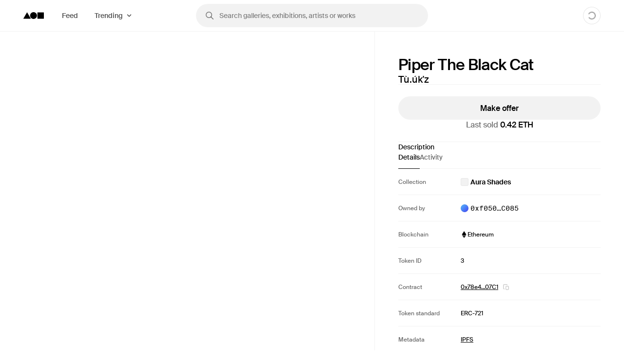

--- FILE ---
content_type: text/html; charset=utf-8
request_url: https://foundation.app/mint/eth/0x78e424B34Dd45900a720A48C33a68a9ecDfE07C1/3
body_size: 30474
content:
<!DOCTYPE html><html lang="en"><head><meta property="fc:frame" content="vNext"/><meta property="og:image" content="https://foundation.app/api/og/nft/1/0x78e424B34Dd45900a720A48C33a68a9ecDfE07C1/3"/><meta property="fc:frame:image" content="https://foundation.app/api/og/nft/1/0x78e424B34Dd45900a720A48C33a68a9ecDfE07C1/3"/><meta property="fc:frame:image:aspect_ratio" content="1:1"/><meta property="fc:frame:button:1" content="View artwork"/><meta property="fc:frame:button:1:action" content="link"/><meta property="fc:frame:button:1:target" content="https://foundation.app/mint/eth/0x78e424B34Dd45900a720A48C33a68a9ecDfE07C1/3"/><meta property="fc:frame:post_url" content="https://foundation.app/api/farcaster/webhook/nft/1/0x78e424B34Dd45900a720A48C33a68a9ecDfE07C1/3"/><meta property="eth:nft:collection" content="Aura Shades"/><meta property="eth:nft:contract_address" content="0x78e424B34Dd45900a720A48C33a68a9ecDfE07C1"/><meta property="eth:nft:creator_address" content="0x31930dC73753dF11424a1BA49B4d836C14bDA4d0"/><meta property="eth:nft:schema" content="erc721"/><meta charSet="utf-8"/><title>Piper The Black Cat | Foundation</title><meta name="viewport" content="width=device-width, initial-scale=1"/><meta name="title" content="Piper The Black Cat | Foundation"/><meta name="description" content="Within dreamy hues, Piper, the Black Cat, emerges—a blur of magical intrigue. Shadows dance, evoking enigma, as ethereal colors entwine, revealing secrets untol…"/><meta property="og:title" content="Piper The Black Cat | Foundation"/><meta property="og:url" content="https://foundation.app/mint/eth/0x78e424B34Dd45900a720A48C33a68a9ecDfE07C1/3"/><meta property="og:description" content="Within dreamy hues, Piper, the Black Cat, emerges—a blur of magical intrigue. Shadows dance, evoking enigma, as ethereal colors entwine, revealing secrets untol…"/><meta name="twitter:card" content="summary_large_image"/><meta name="twitter:title" content="Piper The Black Cat | Foundation"/><meta name="twitter:site" content="@foundation"/><meta name="twitter:url" content="https://foundation.app/mint/eth/0x78e424B34Dd45900a720A48C33a68a9ecDfE07C1/3"/><meta property="og:type" content="website"/><meta name="msapplication-TileColor" content="#000000"/><meta name="theme-color" content="#ffffff"/><meta name="format-detection" content="telephone=no"/><link rel="manifest" href="/site.webmanifest"/><link rel="apple-touch-icon" sizes="180x180" href="/apple-touch-icon.png"/><link rel="icon" type="image/png" sizes="32x32" href="/favicons/32x32/app-light.png"/><link rel="icon" type="image/png" sizes="16x16" href="/favicons/32x32/app-light.png"/><link rel="shortcut icon" type="image/png" href="/icon-metamask.png"/><link rel="preconnect" href="https://assets.foundation.app"/><link rel="preconnect" href="https://d1hiserqh6k9o1.cloudfront.net"/><link rel="preconnect" href="https://f8n-production-3d-models.imgix.net"/><link rel="preconnect" href="https://f8n-ipfs-production.imgix.net"/><link rel="preconnect" href="https://f8n-production.imgix.net"/><meta name="next-head-count" content="38"/><style id="stitches">--sxs{--sxs:0 st--t-dEISQt dark-mode}@media{:root,.st--t-dEISQt{--st--colors-black0:rgba(0, 0, 0, 0);--st--colors-black1:rgba(0, 0, 0, 0.01);--st--colors-black2:rgba(0, 0, 0, 0.02);--st--colors-black3:rgba(0, 0, 0, 0.03);--st--colors-black4:rgba(0, 0, 0, 0.04);--st--colors-black5:rgba(0, 0, 0, 0.05);--st--colors-black10:rgba(0, 0, 0, 0.1);--st--colors-black15:rgba(0, 0, 0, 0.15);--st--colors-black20:rgba(0, 0, 0, 0.2);--st--colors-black25:rgba(0, 0, 0, 0.25);--st--colors-black30:rgba(0, 0, 0, 0.3);--st--colors-black35:rgba(0, 0, 0, 0.35);--st--colors-black40:rgba(0, 0, 0, 0.4);--st--colors-black45:rgba(0, 0, 0, 0.45);--st--colors-black50:rgba(0, 0, 0, 0.5);--st--colors-black60:rgba(0, 0, 0, 0.6);--st--colors-black70:rgba(0, 0, 0, 0.7);--st--colors-black80:rgba(0, 0, 0, 0.8);--st--colors-black90:rgba(0, 0, 0, 0.9);--st--colors-black100:rgba(0, 0, 0, 1);--st--colors-white0:rgba(255, 255, 255, 0);--st--colors-white1:rgba(255, 255, 255, 0.01);--st--colors-white2:rgba(255, 255, 255, 0.02);--st--colors-white3:rgba(255, 255, 255, 0.03);--st--colors-white4:rgba(255, 255, 255, 0.04);--st--colors-white5:rgba(255, 255, 255, 0.05);--st--colors-white10:rgba(255, 255, 255, 0.1);--st--colors-white15:rgba(255, 255, 255, 0.15);--st--colors-white20:rgba(255, 255, 255, 0.2);--st--colors-white25:rgba(255, 255, 255, 0.25);--st--colors-white30:rgba(255, 255, 255, 0.3);--st--colors-white35:rgba(255, 255, 255, 0.35);--st--colors-white40:rgba(255, 255, 255, 0.4);--st--colors-white45:rgba(255, 255, 255, 0.45);--st--colors-white50:rgba(255, 255, 255, 0.5);--st--colors-white60:rgba(255, 255, 255, 0.6);--st--colors-white70:rgba(255, 255, 255, 0.7);--st--colors-white80:rgba(255, 255, 255, 0.8);--st--colors-white90:rgba(255, 255, 255, 0.9);--st--colors-white100:rgba(255, 255, 255, 1);--st--colors-yellow6:#221C07;--st--colors-yellow5:#735D17;--st--colors-yellow4:#FECE0A;--st--colors-yellow3:#FFEB3D;--st--colors-yellow2:#FFF97F;--st--colors-yellow1:#FFFAC2;--st--colors-yellow0:#FFFCE0;--st--colors-lime6:#112207;--st--colors-lime5:#4D5E0A;--st--colors-lime4:#ADD800;--st--colors-lime3:#DBFF00;--st--colors-lime2:#EDFF7F;--st--colors-lime1:#F6FFC2;--st--colors-lime0:#FAFFDE;--st--colors-green6:#041E01;--st--colors-green5:#106E03;--st--colors-green4:#23AE00;--st--colors-green3:#7FFF4D;--st--colors-green2:#B8FF93;--st--colors-green1:#E1FFD1;--st--colors-green0:#F0FFE9;--st--colors-blue6:#020A1D;--st--colors-blue5:#022669;--st--colors-blue4:#0657FA;--st--colors-blue3:#15A8FF;--st--colors-blue2:#90DAF9;--st--colors-blue1:#D7F3FE;--st--colors-blue0:#F1FBFF;--st--colors-purple6:#120128;--st--colors-purple5:#3C0480;--st--colors-purple4:#7001E1;--st--colors-purple3:#9547F6;--st--colors-purple2:#CBA1FC;--st--colors-purple1:#E5D2FE;--st--colors-purple0:#F9F4FF;--st--colors-pink6:#200217;--st--colors-pink5:#710B4B;--st--colors-pink4:#C6248B;--st--colors-pink3:#FF52BF;--st--colors-pink2:#F698D5;--st--colors-pink1:#FBCBEA;--st--colors-pink0:#FFF1FA;--st--colors-red6:#240000;--st--colors-red5:#7B0000;--st--colors-red4:#DA2020;--st--colors-red3:#FF5147;--st--colors-red2:#FF918F;--st--colors-red1:#FFC7C7;--st--colors-red0:#FFEEEE;--st--colors-orange6:#211002;--st--colors-orange5:#733507;--st--colors-orange4:#F87225;--st--colors-orange3:#FF9632;--st--colors-orange2:#FFC58E;--st--colors-orange1:#FBE7C1;--st--colors-orange0:#FFF1E3;--st--colors-overlay:rgba(0, 0, 0, 0.54);--st--colors-black5-solid:#F2F2F2;--st--colors-black10-solid:#E6E6E6;--st--colors-black90-solid:#1A1A1A;--st--colors-adminOnlyLight:var(--st--colors-pink0);--st--colors-adminOnlyStrong:var(--st--colors-pink4);--st--colors-editionsForeground:var(--st--colors-purple2);--st--colors-editionsBackground:var(--st--colors-purple6);--st--colors-upcoming:#81754E;--st--colors-available:#0F863E;--st--colors-live:var(--st--colors-purple4);--st--colors-unavailable:var(--st--colors-pink4);--st--shadows-regular0:0px 0px 2px rgba(0, 0, 0, 0.15), 0px 2px 5px rgba(0, 0, 0, 0.05), 0px 8px 40px rgba(0, 0, 0, 0.04);--st--shadows-regular1:0px 0px 2px rgba(0, 0, 0, 0.15), 0px 4px 7px rgba(0, 0, 0, 0.05), 0px 12px 40px rgba(0, 0, 0, 0.1);--st--shadows-regular2:0px 0px 2px rgba(0, 0, 0, 0.15), 0px 4px 7px rgba(0, 0, 0, 0.07), 0px 12px 40px rgba(0, 0, 0, 0.15);--st--shadows-soft0:0px 0px 4px rgba(0, 0, 0, 0.02), 0px 8px 16px rgba(0, 0, 0, 0.02), 0px 16px 32px rgba(0, 0, 0, 0.04);--st--shadows-soft1:0px 0px 4px rgba(0, 0, 0, 0.02), 0px 10px 16px rgba(0, 0, 0, 0.03), 0px 18px 32px rgba(0, 0, 0, 0.05);--st--shadows-soft2:0px 0px 4px rgba(0, 0, 0, 0.02), 0px 12px 16px rgba(0, 0, 0, 0.04), 0px 20px 32px rgba(0, 0, 0, 0.08);--st--fonts-body:"Suisse", "Suisse Fallback", -apple-system, BlinkMacSystemFont, "Segoe UI", Helvetica, Arial, sans-serif, "Apple Color Emoji", "Segoe UI Emoji", "Segoe UI Symbol";--st--fonts-mono:"SuisseMono", Consolas, "Andale Mono WT", "Andale Mono", "Lucida Console", "Lucida Sans Typewriter", "DejaVu Sans Mono", "Bitstream Vera Sans Mono", "Liberation Mono", "Nimbus Mono L", Monaco, "Courier New", Courier, monospace;--st--fontSizes-0:12px;--st--fontSizes-1:14px;--st--fontSizes-2:16px;--st--fontSizes-3:20px;--st--fontSizes-4:24px;--st--fontSizes-5:32px;--st--fontSizes-6:40px;--st--fontSizes-7:56px;--st--fontSizes-8:64px;--st--fontSizes-9:76px;--st--fontSizes-10:88px;--st--fontSizes-mono0:11px;--st--fontSizes-mono1:13px;--st--fontSizes-mono2:15px;--st--fontSizes-mono3:19px;--st--fontSizes-mono4:23px;--st--fontSizes-mono5:30px;--st--fontSizes-mono6:38px;--st--fontSizes-mono7:52px;--st--fontWeights-regular:400;--st--fontWeights-medium:500;--st--fontWeights-semibold:600;--st--letterSpacings-0:0em;--st--letterSpacings-1:0.01em;--st--letterSpacings-2:0.02em;--st--letterSpacings-3:0.025em;--st--letterSpacings-mono:0.0725em;--st--letterSpacings--1:-0.01em;--st--letterSpacings--2:-0.02em;--st--letterSpacings--3:-0.025em;--st--lineHeights-0:1;--st--lineHeights-1:1.25;--st--lineHeights-2:1.5;--st--lineHeights-3:1.75;--st--lineHeights-formElement0:36px;--st--lineHeights-formElement1:48px;--st--lineHeights-formElement2:60px;--st--radii-0:0px;--st--radii-1:4px;--st--radii-2:8px;--st--radii-3:12px;--st--radii-4:16px;--st--radii-5:24px;--st--radii-round:9999px;--st--sizes-formElement0:36px;--st--sizes-formElement1:48px;--st--sizes-formElement2:60px;--st--sizes-avatar0:16px;--st--sizes-avatar1:20px;--st--sizes-avatar2:24px;--st--sizes-avatar3:32px;--st--sizes-avatar4:40px;--st--sizes-avatar5:48px;--st--sizes-avatar6:64px;--st--sizes-avatar7:72px;--st--sizes-avatar8:96px;--st--sizes-avatar9:128px;--st--sizes-icon0:12px;--st--sizes-icon1:16px;--st--sizes-icon2:18px;--st--sizes-icon3:24px;--st--sizes-icon4:32px;--st--sizes-container:2000px;--st--sizes-searchInput:500px;--st--space-0:0px;--st--space-1:4px;--st--space-2:8px;--st--space-3:12px;--st--space-4:16px;--st--space-5:20px;--st--space-6:24px;--st--space-7:32px;--st--space-8:48px;--st--space-9:64px;--st--space-10:96px;--st--space-11:128px;--st--transitions-0:100ms;--st--transitions-1:300ms;--st--transitions-2:500ms;--st--transitions-3:1000ms;--st--transitions-ease:cubic-bezier(0.23, 1, 0.32, 1);--st--transitions-expo:cubic-bezier(0.19, 1, 0.22, 1)}.dark-mode{--st--colors-black0:rgba(255, 255, 255, 0);--st--colors-black1:rgba(255, 255, 255, 0.01);--st--colors-black2:rgba(255, 255, 255, 0.02);--st--colors-black3:rgba(255, 255, 255, 0.03);--st--colors-black4:rgba(255, 255, 255, 0.04);--st--colors-black5:rgba(255, 255, 255, 0.05);--st--colors-black10:rgba(255, 255, 255, 0.1);--st--colors-black15:rgba(255, 255, 255, 0.15);--st--colors-black20:rgba(255, 255, 255, 0.2);--st--colors-black25:rgba(255, 255, 255, 0.25);--st--colors-black30:rgba(255, 255, 255, 0.3);--st--colors-black35:rgba(255, 255, 255, 0.35);--st--colors-black40:rgba(255, 255, 255, 0.4);--st--colors-black45:rgba(255, 255, 255, 0.45);--st--colors-black50:rgba(255, 255, 255, 0.5);--st--colors-black60:rgba(255, 255, 255, 0.6);--st--colors-black70:rgba(255, 255, 255, 0.7);--st--colors-black80:rgba(255, 255, 255, 0.8);--st--colors-black90:rgba(255, 255, 255, 0.9);--st--colors-black100:rgba(255, 255, 255, 1);--st--colors-white0:rgba(0, 0, 0, 0);--st--colors-white1:rgba(0, 0, 0, 0.01);--st--colors-white2:rgba(0, 0, 0, 0.02);--st--colors-white3:rgba(0, 0, 0, 0.03);--st--colors-white4:rgba(0, 0, 0, 0.04);--st--colors-white5:rgba(0, 0, 0, 0.05);--st--colors-white10:rgba(0, 0, 0, 0.1);--st--colors-white15:rgba(0, 0, 0, 0.15);--st--colors-white20:rgba(0, 0, 0, 0.2);--st--colors-white25:rgba(0, 0, 0, 0.25);--st--colors-white30:rgba(0, 0, 0, 0.3);--st--colors-white35:rgba(0, 0, 0, 0.35);--st--colors-white40:rgba(0, 0, 0, 0.4);--st--colors-white45:rgba(0, 0, 0, 0.45);--st--colors-white50:rgba(0, 0, 0, 0.5);--st--colors-white60:rgba(0, 0, 0, 0.6);--st--colors-white70:rgba(0, 0, 0, 0.7);--st--colors-white80:rgba(0, 0, 0, 0.8);--st--colors-white90:rgba(0, 0, 0, 0.9);--st--colors-white100:rgba(0, 0, 0, 1);--st--colors-green4:#47e89a;--st--colors-green1:#222d27;--st--shadows-regular0:none;--st--shadows-regular1:none;--st--shadows-regular2:none;--st--shadows-soft0:none;--st--shadows-soft1:none;--st--shadows-soft2:none}}--sxs{--sxs:1 st--k-fehnNV st--k-hGGIEU st--k-gTOPSX st--k-iUsGxW st--k-feVUdh st--k-eNCjDU st--k-biLbBW st--k-kJITOZ st--k-heaQlv st--k-rlTHn st--k-hKOtmg st--k-eQMIDc st--k-chNKGy st--k-fxulKy gwnuga ebyidG iUoCge kbwFEz st--k-dZtDIh st--k-gGzJCR st--k-dfsXDu}@media{@keyframes st--k-fehnNV{0%{transform:rotate(0deg)}100%{transform:rotate(360deg)}}@keyframes st--k-hGGIEU{20%{background-position:0% 0%, 50% 50%, 100% 50%}40%{background-position:0% 100%, 50% 0%, 100% 50%}60%{background-position:0% 50%, 50% 100%, 100% 0%}80%{background-position:0% 50%, 50% 50%, 100% 100%}}@keyframes st--k-gTOPSX{20%{background-position:0% 0%, 50% 50%, 100% 50%}40%{background-position:0% 60%, 50% 0%, 100% 50%}60%{background-position:0% 50%, 50% 60%, 100% 0%}80%{background-position:0% 50%, 50% 50%, 100% 60%}}@keyframes st--k-iUsGxW{from{transform:translateY(16px);opacity:0}to{transform:translateY(0);opacity:1}}@keyframes st--k-feVUdh{from{opacity:0}to{opacity:1}}@keyframes st--k-eNCjDU{from{opacity:1}to{opacity:1}}@keyframes st--k-biLbBW{from{transform:translateY(0);opacity:1}to{transform:translateY(16px);opacity:0}}@keyframes st--k-kJITOZ{from{opacity:1}to{opacity:0}}@keyframes st--k-heaQlv{from{transform:translateY(-16px);opacity:0}to{transform:translateY(0);opacity:1}}@keyframes st--k-rlTHn{from{transform:translateY(0);opacity:1}to{transform:translateY(-16px);opacity:0}}@keyframes st--k-hKOtmg{from{transform:translate3d(0, 100%, 0)}to{transform:translate3d(0, 0, 0)}}@keyframes st--k-eQMIDc{from{transform:translate3d(0, 0, 0)}to{transform:translate3d(0, 100%, 0)}}@keyframes st--k-chNKGy{from{opacity:0;transform:translate3d(0, 5vh, 0)}to{opacity:1;transform:translate3d(0, 0, 0)}}@keyframes st--k-fxulKy{from{opacity:1;transform:translate3d(0, 0, 0)}to{opacity:0;transform:translate3d(0, 5vh, 0)}}body{font-family:var(--st--fonts-body);-webkit-font-smoothing:antialiased;color:var(--st--colors-black100);transition:background-color var(--st--transitions-2) var(--st--transitions-ease);overflow-x:hidden}a{text-decoration:none}:root{--privy-color-accent:hsl(0,0%,0%) !important;--privy-border-radius-sm:2px !important;--privy-border-radius-md:4px !important;--privy-border-radius-mdlg:8px !important;--privy-border-radius-lg:8px !important}#privy-modal-content{font-family:var(--st--fonts-body)}#privy-dialog-title{font-weight:var(--st--fontWeights-semibold)}div[data-radix-popper-content-wrapper]{z-index:1001 !important}@media (max-width: 831px){div[data-radix-popper-content-wrapper]{transform:none !important;top:auto !important;bottom:0 !important;left:0 !important;width:100% !important}}@media (max-width: 831px){div[data-radix-popper-content-wrapper] .st--c-fmorqC .st--c-gJghTY{width:100%;max-width:100vw;border-bottom-left-radius:0px;border-bottom-right-radius:0px;transform:translate3d(0, 100%, 0);padding-top:var(--st--space-6);padding-bottom:calc(var(--st--space-6) + env(safe-area-inset-bottom))}}@media (max-width: 831px){@media (prefers-reduced-motion: no-preference){div[data-radix-popper-content-wrapper] .st--c-fmorqC[data-state=open] .st--c-gJghTY{animation:st--k-hKOtmg var(--st--transitions-2) var(--st--transitions-ease) forwards !important;animation-delay:125ms}}}@media (max-width: 831px){@media (prefers-reduced-motion: no-preference){div[data-radix-popper-content-wrapper] .st--c-fmorqC[data-state=closed] .st--c-gJghTY{animation:st--k-eQMIDc var(--st--transitions-2) var(--st--transitions-ease) forwards !important}}}div[data-radix-popper-content-wrapper]{z-index:1001 !important}@media (max-width: 831px){div[data-radix-popper-content-wrapper]{transform:none !important;top:auto !important;bottom:0 !important;left:0 !important;width:100% !important}}@media (max-width: 831px){div[data-radix-popper-content-wrapper] .st--c-fARYjO .st--c-kOhOjV{width:100%;max-width:100vw;border-bottom-left-radius:0px;border-bottom-right-radius:0px;transform:translate3d(0, 100%, 0);padding-top:var(--st--space-6);padding-bottom:calc(var(--st--space-6) + env(safe-area-inset-bottom))}}@media (max-width: 831px){@media (prefers-reduced-motion: no-preference){div[data-radix-popper-content-wrapper] .st--c-fARYjO[data-state=open] .st--c-kOhOjV{animation:st--k-hKOtmg var(--st--transitions-2) var(--st--transitions-ease) forwards !important;animation-delay:125ms}}}@media (max-width: 831px){@media (prefers-reduced-motion: no-preference){div[data-radix-popper-content-wrapper] .st--c-fARYjO[data-state=closed] .st--c-kOhOjV{animation:st--k-eQMIDc var(--st--transitions-2) var(--st--transitions-ease) forwards !important}}}@keyframes st--k-dZtDIh{0%{background-position-x:0}100%{background-position-x:-150000px}}@keyframes st--k-gGzJCR{0%{opacity:0;transform:translate(-50%, -50%) scale(0.1)}50%{opacity:0.6}100%{opacity:0;transform:translate(-50%, -50%) scale(1)}}@keyframes st--k-dfsXDu{0%{transform:translate(-50%, -50%) scale(0.8)}20%{transform:translate(-50%, -50%) scale(1)}40%{transform:translate(-50%, -50%) scale(1)}100%{transform:translate(-50%, -50%) scale(0.8)}}}--sxs{--sxs:2 st--c-PJLV st--c-hjPpls st--c-gvJVbZ st--c-gXeLma st--c-jCxxLK st--c-kBvNHc st--c-fwjawv st--c-dquXED st--c-cUMbby st--c-gIOGOV st--c-dIRhNw st--c-dIsofO st--c-jxsjaK st--c-kInDYA st--c-fWImCj st--c-csBYqo st--c-eYsoRf st--c-ksyKqy st--c-dHNLqK st--c-kltApH st--c-hcfpIL st--c-jMkxWe st--c-hxKDEV st--c-kRMSMx st--c-fixGjY st--c-iqCzBn st--c-cTbjux st--c-biLNEo st--c-lopTAo st--c-dbzzBd st--c-bEBsjO st--c-dTnCDV st--c-lfrxcL st--c-ueMRV st--c-iaVYpb st--c-cyRcZm st--c-djPFib st--c-kXuViW st--c-ioSyCH st--c-iQARZQ st--c-UazGY st--c-hEMPuG st--c-inBGAb st--c-axZJC st--c-XkCvO st--c-fJhMZF st--c-jVwFOG st--c-bshjnU st--c-eMHCPc st--c-brrEEM st--c-bLNpeu st--c-dthgvL st--c-dhzjXW st--c-hKpKqP st--c-cPVxFZ st--c-eRcaJS st--c-cuPjEz st--c-cunVQP st--c-iVULpD st--c-iBNcwJ st--c-fkwuit st--c-cmpvrW st--c-hGMXgq st--c-gwEbtA st--c-hvlWVr st--c-rloUt st--c-eHWMpE st--c-kxfKZI st--c-dxkxAQ st--c-iMoGiL st--c-dLMFrq st--c-kxGoNN st--c-lbvDgV st--c-bysKvn st--c-esaicE st--c-ioIogs st--c-beQKft st--c-cJPeTr st--c-cyWdwD st--c-fQiFeC st--c-kKSuKt st--c-imGEXQ st--c-cbZyPp st--c-drsnmg st--c-kVtRSx st--c-cKtada st--c-egFaZd st--c-bxPQGm st--c-bQzyIt st--c-cTRQGL st--c-hSyuWg st--c-klALWd st--c-kKgia st--c-hlMbgQ st--c-hpjqMU st--c-kyHzvN st--c-dEOpWv st--c-cqPQWB st--c-EKYml st--c-iFdzxz st--c-bNllpV st--c-bdbnVl st--c-cYJcEw st--c-fBJVmS st--c-kfJplJ st--c-dGojJj st--c-dBsQid st--c-iQxjSp st--c-bFzfFZ st--c-dAUJaE st--c-bAZpFF st--c-bqoALW st--c-kYMMba st--c-dODcOg st--c-ggulBq st--c-ckQwQU st--c-bmXIMd st--c-fGHEql st--c-hVdtIL st--c-jtkkgv st--c-jneFsH st--c-chfIyr st--c-duKcHR st--c-kTJgXf st--c-kNisQU st--c-fxpvQk st--c-dNwgND st--c-jAPvtf st--c-cJzNYk st--c-jpoJga st--c-cbVHGe st--c-gjdJOs st--c-hIHEYf st--c-dgWjSE st--c-WgwjO st--c-euSfcQ st--c-mGKtW st--c-ffkJBT st--c-drgBSr st--c-cyUBcB st--c-bJgrEf st--c-cQlmOq st--c-gObpVa st--c-fawirw st--c-dXMPYX st--c-afwGy st--c-jSFhkl st--c-hNZyea st--c-igAuUv st--c-dSUtgt st--c-erxutC st--c-kOGKbs st--c-bRnUzE st--c-kdDkhm st--c-fQELBY st--c-dXVrHg st--c-BAeYf st--c-geQUqk st--c-iEkObB st--c-gKsloX st--c-gGedIx st--c-bkGwzV st--c-hsQYBj st--c-eNJskU st--c-dtseGJ st--c-jLGlnF st--c-bdDQPT st--c-yYIoB st--c-jMyLbO st--c-eBeZVx st--c-jtTQaW st--c-bgtRfT st--c-stwMt st--c-fbNgCy st--c-kgOVpK st--c-kCcRZU st--c-coExoh st--c-iiICWf st--c-cxYgJo st--c-gSOQWe st--c-dXROxL st--c-gqpUDx st--c-ilNNcU st--c-eWtnE st--c-lctIFO st--c-jbSFpC st--c-dXXkDb st--c-icnxDP st--c-fgWIiE st--c-cEWAWc st--c-gbVjms st--c-ijCyUv st--c-iHtkpF st--c-mgnZI st--c-cIamLt st--c-fuqbcE st--c-jSxfPG st--c-bAoVdG st--c-gGSIma st--c-cHrSBW st--c-saWKU st--c-KcFTC st--c-laqcia st--c-bEEbwo st--c-caaVfL PJLV st--c-bkvMLW}@media{.st--c-hjPpls{max-width:var(--st--sizes-container);margin-left:auto;margin-right:auto;flex-shrink:0;flex:1;flex-grow:1;padding-left:var(--st--space-4);padding-right:var(--st--space-4);width:100%}@media (min-width: 1024px){.st--c-hjPpls{padding-left:var(--st--space-8);padding-right:var(--st--space-8)}}.st--c-gvJVbZ{flex:0;left:0;right:0;z-index:20;width:100%;padding-top:var(--st--space-2);padding-bottom:var(--st--space-2);padding-left:var(--st--space-4);padding-right:var(--st--space-4);display:flex;min-height:64px;align-items:center;justify-content:space-between}@media (min-width: 1024px){.st--c-gvJVbZ{padding-left:var(--st--space-8);padding-right:var(--st--space-8)}}.st--c-gXeLma:not(:first-child):not(:last-child){flex:1;display:flex}@media (min-width: 1024px){.st--c-gXeLma{flex:1;display:flex;align-items:center}}@media (min-width: 1024px){.st--c-gXeLma:first-child{justify-content:flex-start}}@media (min-width: 1024px){.st--c-gXeLma:not(:first-child):not(:last-child){justify-content:center}}@media (min-width: 1024px){.st--c-gXeLma:last-child{justify-content:flex-end}}.st--c-jCxxLK{font-family:var(--st--fonts-body);transition:var(--st--transitions-1) var(--st--transitions-ease) color}.st--c-jCxxLK > strong{font-weight:inherit}.st--c-kBvNHc{-webkit-appearance:none;appearance:none;background:none;border:none;padding:0;font-family:inherit;font-size:inherit;color:inherit;cursor:pointer;text-decoration:none;transition:color var(--st--transitions-1) var(--st--transitions-ease), background-color var(--st--transitions-1) var(--st--transitions-ease), opacity var(--st--transitions-1) var(--st--transitions-ease), outline var(--st--transitions-1) var(--st--transitions-ease), transform var(--st--transitions-1) var(--st--transitions-ease)}.st--c-kBvNHc:focus-visible{outline:4px solid var(--st--colors-black30);outline-offset:4px;border-radius:var(--st--radii-2)}.st--c-kBvNHc:active{transform:translate3d(0, 1px, 0)}.dark-mode .st--c-kBvNHc{color:var(--st--colors-black100)}.st--c-fwjawv{display:none;position:relative;margin-left:var(--st--space-5)}@media (min-width: 1024px){.st--c-fwjawv{display:flex;justify-content:center}}.st--c-dquXED{padding-top:0;padding-bottom:0;cursor:pointer;-webkit-appearance:none;appearance:none;border-radius:var(--st--radii-round);box-sizing:border-box;border:1px solid transparent;background-color:transparent;will-change:transform;transition:background-color var(--st--transitions-1) var(--st--transitions-ease), border var(--st--transitions-1) var(--st--transitions-ease), box-shadow var(--st--transitions-1) var(--st--transitions-ease), color var(--st--transitions-1) var(--st--transitions-ease), outline var(--st--transitions-1) var(--st--transitions-ease), transform var(--st--transitions-1) var(--st--transitions-ease);display:flex;align-items:center;justify-content:center;font-family:var(--st--fonts-body);font-weight:var(--st--fontWeights-medium);text-align:center;text-decoration:none}.st--c-dquXED:disabled{cursor:not-allowed}.st--c-dquXED > svg{display:block}.st--c-dquXED .spinner svg{width:inherit;height:inherit}.st--c-cUMbby{min-width:0;padding-left:var(--st--space-5);padding-right:var(--st--space-5);display:none}@media (min-width: 1024px){.st--c-cUMbby{display:flex;align-items:center}}.st--c-gIOGOV:after{top:50%;content:"";position:absolute;display:block;transform:translateY(-50%)}.st--c-gIOGOV:disabled:after{background-color:currentColor}.st--c-gIOGOV[aria-expanded="true"] .st--c-dNvLjw{opacity:0;transform:scale3d(0,0,0)}.st--c-dIRhNw{min-width:0;cursor:default}.st--c-dIsofO{flex:1;position:relative;justify-content:center;margin-right:var(--st--space-3)}@media (min-width: 1024px){.st--c-dIsofO{margin-right:0;max-width:var(--st--sizes-searchInput)}}@media (min-width: 1152px){.st--c-dIsofO{width:var(--st--sizes-searchInput)}}.st--c-jxsjaK{font-family:var(--st--fonts-body);line-height:var(--st--lineHeights-0);min-height:54px;display:flex;align-items:center;border-radius:var(--st--radii-round);-webkit-appearance:none;appearance:none;padding-left:var(--st--space-5);padding-right:var(--st--space-5);transition:var(--st--transitions-1);transition-property:box-shadow;font-weight:var(--st--fontWeights-regular);font-size:var(--st--fontSizes-2)}.st--c-jxsjaK:focus{outline:none}.st--c-jxsjaK:disabled{cursor:not-allowed;background-color:var(--st--colors-black5);box-shadow:none;border:solid 1px var(--st--colors-black10)}.st--c-kInDYA{top:50%;transform:translateY(-50%);position:absolute;color:var(--st--colors-black30);transition:color var(--st--transitions-0) var(--st--transitions-ease);cursor:pointer;display:flex}.st--c-fWImCj{position:fixed;top:0;left:0;bottom:0;right:0;z-index:990;background-color:var(--st--colors-black40);opacity:0;pointer-events:none;transition:opacity var(--st--transitions-2) var(--st--transitions-ease);transform:translateZ(0)}.st--c-csBYqo{display:flex;animation:st--k-fehnNV 1000ms linear infinite;animate-fill-mode:forwards}.st--c-csBYqo svg{width:inherit;height:inherit;transform-origin:50%}.st--c-csBYqo svg path{animation:st--k-fehnNV 2000ms ease-in-out infinite;transform-origin:50%}.st--c-eYsoRf{width:100%;background-color:var(--st--colors-black5);height:1px}.dark-mode .st--c-eYsoRf{background-color:var(--st--colors-black10)}.st--c-ksyKqy{display:flex;position:relative;flex-direction:column;background-color:var(--st--colors-white100)}@media (min-width: 1024px){.st--c-ksyKqy{flex-direction:row}}.st--c-dHNLqK{display:flex;align-items:flex-start;justify-content:center;flex-grow:1}.st--c-kltApH{position:sticky;top:32px;display:flex;align-items:center;justify-content:center;padding:5%;flex-grow:1;height:50vh}.st--c-kltApH .nft-media{flex-grow:1}@media (min-width: 1024px){.st--c-kltApH{height:calc(100vh - 64px);padding-left:0;padding-right:var(--st--space-8)}}@media (min-width: 1477px){.st--c-kltApH .nft-media{max-height:75vh}}.st--c-hcfpIL{display:flex;align-items:center;justify-content:center;transition:transform 0.6s var(--st--transitions-ease);position:relative}.st--c-hcfpIL .st--c-jMkxWe{transition:opacity var(--st--transitions-3) var(--st--transitions-ease), transform 0.6s var(--st--transitions-ease);will-change:opacity, transform}.st--c-jMkxWe{position:relative;background-color:inherit}.st--c-hxKDEV{border-radius:inherit;background-color:inherit}.st--c-hxKDEV:after{content:"";position:absolute;inset:0;border-radius:inherit;pointer-events:none}.st--c-kRMSMx{flex-grow:0;flex-shrink:0;gap:var(--st--space-4);display:flex;flex-direction:column}@media (max-width: 1023px){.st--c-kRMSMx{padding-bottom:var(--st--space-6)}}@media (min-width: 1024px){.st--c-kRMSMx{gap:var(--st--space-7);padding:var(--st--space-8);padding-right:0;min-width:464px;max-width:464px;border-left:1px solid var(--st--colors-black5)}}.st--c-fixGjY{display:flex;flex-direction:column}.st--c-iqCzBn{font-weight:var(--st--fontWeights-semibold)}.st--c-cTbjux{display:flex;flex-direction:column;gap:var(--st--space-6);border-top:1px solid var(--st--colors-black5);border-bottom:1px solid var(--st--colors-black5);padding-top:var(--st--space-6);padding-bottom:var(--st--space-6)}.dark-mode .st--c-cTbjux{border-color:var(--st--colors-black10)}.st--c-biLNEo{display:flex;flex-direction:column;gap:var(--st--space-4)}.st--c-lopTAo{display:flex;gap:var(--st--space-6)}.st--c-dbzzBd{white-space:nowrap}.st--c-bEBsjO{white-space:nowrap}.st--c-bEBsjO .st--c-dXMPYX{border-radius:var(--st--radii-1);padding-top:2px;padding-bottom:2px;padding-left:var(--st--space-2);padding-right:var(--st--space-2);transform:translateY(-4px);height:22px}.st--c-dTnCDV{line-height:var(--st--lineHeights-3);word-break:break-word;position:relative;color:var(--st--colors-black70)}.st--c-dTnCDV a{color:inherit}.st--c-dTnCDV p{margin-bottom:1.5em}.st--c-dTnCDV p:empty{display:none}.st--c-dTnCDV p:last-of-type{margin-bottom:0}.st--c-lfrxcL{text-indent:-9999rem;position:absolute;visibility:hidden;top:0;left:0}.st--c-ueMRV{width:100%;border-top:1px solid var(--st--colors-black5)}.dark-mode .st--c-ueMRV{border-color:var(--st--colors-black10)}.st--c-iaVYpb{width:100%;display:grid;align-items:center;border-bottom:1px solid var(--st--colors-black5)}.dark-mode .st--c-iaVYpb{border-color:var(--st--colors-black10)}.st--c-cyRcZm{font-family:var(--st--fonts-body)}.st--c-djPFib{color:var(--st--colors-black60);height:100%;display:flex;align-items:center}.st--c-kXuViW{display:flex;align-items:center}.st--c-kXuViW .st--c-jCxxLK:where(.st--c-kBvNHc) span{color:var(--st--colors-black100);font-size:var(--st--fontSizes-0);font-weight:var(--st--fontWeights-regular);line-height:16px;text-decoration-color:currentColor;text-decoration-line:underline;text-decoration-thickness:1px;text-underline-offset:3px}.st--c-kXuViW .st--c-jCxxLK:where(.st--c-kBvNHc) span:hover{color:var(--st--colors-black60)}.st--c-ioSyCH{display:flex;align-items:center;max-width:100%}.st--c-ioSyCH .st--c-jCxxLK,.st--c-ioSyCH .st--c-jCxxLK:where(.st--c-kKgia){color:currentColor;line-height:var(--st--lineHeights-1);white-space:nowrap}.st--c-iQARZQ{background-size:cover;background-color:var(--st--colors-black5);background-position:center;flex-shrink:0;box-shadow:inset 0 0 0 1px var(--st--colors-black5)}.dark-mode .st--c-iQARZQ{background-color:var(--st--colors-black100)}.st--c-UazGY{display:flex;align-items:center}.st--c-hEMPuG{display:flex;padding-left:10px;padding-right:10px;min-height:29px;align-items:center;cursor:pointer;color:var(--st--colors-black20);transition:color var(--st--transitions-1) var(--st--transitions-ease)}@media (hover: hover){.st--c-hEMPuG:hover{color:var(--st--colors-black100)}}@media (min-width: 640px){.st--c-hEMPuG{min-height:35px}}.st--c-inBGAb{gap:var(--st--space-3);padding:var(--st--space-3);display:flex;border-radius:var(--st--radii-3);align-items:center;border:1px solid var(--st--colors-black5);justify-content:space-between}.dark-mode .st--c-inBGAb{border-color:var(--st--colors-black10)}.st--c-axZJC{flex-direction:column;display:flex;gap:6px;flex:1}.st--c-XkCvO{border-radius:var(--st--radii-1);width:100%;height:100%;color:transparent}.st--c-fJhMZF{color:transparent;width:max-content;height:auto}.st--c-fJhMZF *{color:inherit !important}.st--c-jVwFOG{display:flex;align-items:center;justify-content:space-between}.st--c-bshjnU{gap:var(--st--space-2)}.st--c-bshjnU .st--c-dXMPYX{padding-top:0;padding-bottom:0;padding-left:var(--st--space-1);padding-right:var(--st--space-1);font-size:var(--st--fontSizes-0);line-height:var(--st--lineHeights-2);border-radius:var(--st--radii-1);font-weight:var(--st--fontWeights-semibold)}.st--c-eMHCPc{color:var(--st--colors-black100)}.st--c-brrEEM{display:flex;padding-top:var(--st--space-7);padding-bottom:var(--st--space-7);flex-direction:column}@media (max-width: 1023px){.st--c-brrEEM{gap:var(--st--space-6)}}@media (min-width: 1024px){.st--c-brrEEM{padding-top:var(--st--space-8);padding-bottom:var(--st--space-8);flex-direction:row;justify-content:space-between}}.st--c-bLNpeu{width:100%;margin-bottom:var(--st--space-4)}.st--c-bLNpeu svg{width:42px}.st--c-dthgvL{color:var(--st--colors-black70) !important;font-size:var(--st--fontSizes-1);font-weight:var(--st--fontWeights-regular)}.st--c-dhzjXW{display:flex}.st--c-hKpKqP{gap:var(--st--space-8);flex-direction:column-reverse;flex-grow:1}@media (min-width: 1024px){.st--c-hKpKqP{gap:0;align-items:flex-end;flex-direction:row;justify-content:space-between}}.st--c-cPVxFZ{margin-left:auto}.st--c-cPVxFZ:first-child{width:100%}@media (min-width: 1024px){.st--c-cPVxFZ:first-child{width:20%}}@media (min-width: 1152px){.st--c-cPVxFZ:first-child{width:30%}}@media (min-width: 1280px){.st--c-cPVxFZ:first-child{width:40%}}.st--c-cPVxFZ:last-child{width:100%}@media (min-width: 1024px){.st--c-cPVxFZ:last-child{width:80%}}@media (min-width: 1152px){.st--c-cPVxFZ:last-child{width:70%}}@media (min-width: 1280px){.st--c-cPVxFZ:last-child{width:60%}}.st--c-eRcaJS{gap:var(--st--space-7);flex-direction:column}@media (min-width: 1024px){.st--c-eRcaJS{gap:0;flex-direction:row;justify-content:flex-end}}@media (min-width: 1024px){.st--c-cuPjEz{width:25%}}.st--c-cunVQP{color:var(--st--colors-black100);font-size:var(--st--fontSizes-1);font-weight:var(--st--fontWeights-regular);margin-bottom:var(--st--space-3)}@media (min-width: 1024px){.st--c-cunVQP{margin-bottom:var(--st--space-6)}}.st--c-iVULpD{flex-direction:column;align-items:flex-start}.st--c-iVULpD a{margin-bottom:var(--st--space-3)}@media (max-width: 1023px){.st--c-iVULpD a{margin-bottom:var(--st--space-2)}}.st--c-iVULpD a:last-child{margin-bottom:0}.st--c-iBNcwJ{position:fixed;bottom:0;left:50%;transform:translateX(-50%);display:flex;flex-direction:column;padding:var(--st--space-5);margin:0;list-style:none;outline:none;z-index:10}.st--c-fkwuit{margin-bottom:36px}@media (min-width: 832px){.st--c-fkwuit{margin-bottom:60px}}.st--c-cmpvrW{position:relative}.st--c-hGMXgq{position:absolute;z-index:2;height:100%;top:0;left:0;background:var(--st--colors-overlay);width:100%}.st--c-gwEbtA{background-size:cover;background-color:var(--st--colors-black5);background-position:center}.st--c-hvlWVr{z-index:3;bottom:0;left:auto;position:absolute}.st--c-rloUt{border-radius:var(--st--radii-round)}.st--c-eHWMpE{z-index:3;display:flex;position:relative;justify-content:flex-end}.st--c-kxfKZI{display:flex}.st--c-kxfKZI label{font-size:var(--st--fontSizes-0);cursor:pointer}@media (min-width: 1024px){.st--c-kxfKZI label{font-size:inherit}}.st--c-dxkxAQ{padding:0;display:flex;flex-direction:column;background:transparent;border:none;text-align:left;cursor:pointer;border-radius:var(--st--radii-0);line-height:var(--st--lineHeights-0);font-family:var(--st--fonts-body);gap:var(--st--space-2);font-size:var(--st--fontSizes-1);flex-shrink:1;color:var(--st--colors-black70)}@media (hover: hover){.st--c-dxkxAQ:hover{color:var(--st--colors-black100)}}.st--c-dxkxAQ:focus-visible{color:var(--st--colors-black100);border-radius:var(--st--radii-1);outline:4px solid var(--st--colors-black30);outline-offset:4px}.st--c-iMoGiL{white-space:nowrap;transition:color var(--st--transitions-1) var(--st--transitions-ease);margin-bottom:var(--st--space-1)}.dark-mode .st--c-iMoGiL{color:var(--st--colors-black100)}.st--c-dLMFrq{display:flex;justify-content:center;flex-basis:40px;flex-shrink:1;flex-grow:0;min-width:24px}@media (min-width: 1024px){.st--c-dLMFrq{flex-basis:48px;min-width:32px}}.st--c-kxGoNN{height:100%;width:1px}.st--c-lbvDgV{display:flex;flex-direction:row-reverse}.st--c-bysKvn{position:sticky;top:0;z-index:1}.st--c-esaicE{max-width:100vw;overflow-y:scroll;background:var(--st--colors-white90);-webkit-backdrop-filter:saturate(150%) blur(20px) brightness(1.5);backdrop-filter:saturate(150%) blur(20px) brightness(1.5);box-shadow:0 -1px 0 0 var(--st--colors-black5), 0 1px 0 0 var(--st--colors-black5)}.st--c-cJPeTr{line-height:var(--st--lineHeights-0);border-radius:var(--st--radii-round);position:relative;transition:background-color var(--st--transitions-1) var(--st--transitions-ease), color var(--st--transitions-1) var(--st--transitions-ease)}.st--c-cyWdwD{height:20px;background-color:var(--st--colors-black5);font-weight:var(--st--fontWeights-semibold);line-height:20px;font-size:10px}.st--c-beQKft{flex-shrink:0;text-decoration:none;outline:none;cursor:pointer;display:flex;align-items:center;font-weight:var(--st--fontWeights-semibold);font-family:var(--st--fonts-body);font-size:var(--st--fontSizes-1);line-height:var(--st--lineHeights-1);height:var(--st--sizes-formElement0);padding-left:var(--st--space-4);padding-right:var(--st--space-4);padding-top:var(--st--space-2);padding-bottom:var(--st--space-2);background:transparent;border:1px solid transparent;border-radius:var(--st--radii-round);transition:background-color var(--st--transitions-1) var(--st--transitions-ease), border var(--st--transitions-1) var(--st--transitions-ease), box-shadow var(--st--transitions-1) var(--st--transitions-ease), color var(--st--transitions-1) var(--st--transitions-ease), outline var(--st--transitions-1) var(--st--transitions-ease), transform var(--st--transitions-1) var(--st--transitions-ease)}.st--c-beQKft .st--c-cJPeTr:where(.st--c-cyWdwD){padding-left:var(--st--space-2);padding-right:var(--st--space-2);margin-left:var(--st--space-1);margin-right:calc(var(--st--space-2)*-1)}.st--c-beQKft .pulse{margin-left:calc(var(--st--space-1)*-1);margin-right:var(--st--space-1)}.st--c-beQKft[data-state="active"]{background-color:var(--st--colors-black5)}.st--c-beQKft{background-color:transparent;color:var(--st--colors-black100)}@media (hover: hover){.st--c-beQKft:hover{background-color:var(--st--colors-black5)}}.st--c-beQKft:active{background-color:var(--st--colors-black5);transform:translate3d(0, 2px, 0)}.st--c-beQKft:focus-visible{border-color:var(--st--colors-black100);outline:4px solid var(--st--colors-black30)}.st--c-beQKft:disabled{color:var(--st--colors-black40)}@media (hover: hover){.st--c-beQKft:disabled:hover{background-color:transparent}}.st--c-beQKft:disabled:active{transform:none}.st--c-ioIogs{display:flex;padding-top:var(--st--space-4);padding-bottom:var(--st--space-4);gap:var(--st--space-1);scrollbar-width:thin}@media (min-width: 640px){.st--c-ioIogs{padding-top:var(--st--space-6);padding-bottom:var(--st--space-6)}}.st--c-fQiFeC:focus-visible{outline:none}.st--c-kKSuKt{padding-top:var(--st--space-6);padding-bottom:var(--st--space-6)}.st--c-imGEXQ{gap:var(--st--space-2);width:100%;grid-template-columns:repeat(2, 1fr)}@media (max-width: 1023px){.st--c-imGEXQ{display:grid;flex-grow:1}}@media (max-width: 1023px){.st--c-imGEXQ .st--c-dquXED:where(.st--c-PJLV.st--c-PJLV){justify-content:space-between}}@media (min-width: 640px){.st--c-imGEXQ{display:flex}}@media (min-width: 832px){.st--c-imGEXQ{display:grid}}@media (min-width: 1024px){.st--c-imGEXQ{display:flex;flex-direction:row;flex-wrap:wrap;width:auto}}.st--c-cbZyPp{border-radius:var(--st--radii-round);flex-grow:0;flex-shrink:0}.st--c-drsnmg{display:grid;grid-template-columns:100%;grid-auto-rows:1fr;grid-column-gap:var(--st--space-6);grid-row-gap:var(--st--space-8)}.st--c-drsnmg .grid-item-skeleton-frame{aspect-ratio:0.85 / 1}.st--c-drsnmg .nft-media,.st--c-drsnmg .nft-grid-item-unsupported-media{aspect-ratio:0.85 / 1}.st--c-drsnmg .media-stack{aspect-ratio:0.85 / 1}.st--c-drsnmg .media-stack-horizontal{aspect-ratio:0.85 / 1}.st--c-drsnmg .moment-media{aspect-ratio:1.6}.st--c-kVtRSx{display:flex;flex-direction:column;position:relative;min-width:0;transition:opacity var(--st--transitions-2) var(--st--transitions-ease), transform var(--st--transitions-2) var(--st--transitions-ease)}.st--c-cKtada{position:relative;will-change:transform;width:100%;height:inherit;transition:transform var(--st--transitions-1) var(--st--transitions-ease)}.st--c-cKtada .st--c-iiICWf{flex-shrink:0}.st--c-cKtada .st--c-dXMPYX:where(.st--c-Fiiij){position:absolute;top:var(--st--space-4);left:var(--st--space-4)}@media (hover: hover){.st--c-cKtada:hover .st--c-iiICWf{background-color:var(--st--colors-black10-solid)}}@media (hover: hover){.st--c-cKtada:hover .nft-media{transform:scale(1.015)}}@media (hover: hover){.st--c-cKtada:hover .moment-media{transform:scale(1.015)}}.st--c-egFaZd{width:100%;border-radius:var(--st--radii-2)}.st--c-bxPQGm{margin-top:var(--st--space-3);padding-left:var(--st--space-1);padding-right:var(--st--space-1);max-width:100%}@media (min-width: 640px){.st--c-bxPQGm{margin-top:var(--st--space-4)}}.st--c-bQzyIt{display:grid}.st--c-cTRQGL{grid-template-columns:1fr;grid-auto-rows:1fr;grid-auto-flow:row dense;grid-column-gap:var(--st--space-6);grid-row-gap:var(--st--space-8)}@media (min-width: 640px){.st--c-cTRQGL{grid-template-columns:repeat(auto-fill, minmax(340px, 1fr))}}.st--c-hSyuWg{background-color:var(--st--colors-white100);box-shadow:var(--st--shadows-regular0);transition:box-shadow var(--st--transitions-1) ease, transform var(--st--transitions-1) var(--st--transitions-ease);will-change:transform;border-radius:var(--st--radii-2)}.st--c-klALWd{padding:var(--st--space-5);flex:1;position:relative;z-index:3}.st--c-kKgia{font-family:var(--st--fonts-mono);font-weight:var(--st--fontWeights-regular)}.st--c-hlMbgQ{position:relative;align-items:center;min-height:600px}@media (min-width: 832px){.st--c-hlMbgQ{min-height:760px;align-items:flex-end}}.st--c-hpjqMU{position:absolute;z-index:-2;top:0;right:0;left:0;bottom:0;width:100%;height:100%;background-position:center;background-size:cover}.st--c-kyHzvN{max-width:var(--st--sizes-container);z-index:1;padding-left:var(--st--space-6);padding-right:var(--st--space-6);padding-top:var(--st--space-10);padding-bottom:var(--st--space-10);margin-left:auto;margin-right:auto;flex-grow:1}@media (min-width: 640px){.st--c-kyHzvN{padding-top:var(--st--space-11);padding-bottom:var(--st--space-11)}}.st--c-dEOpWv{display:flex;padding-bottom:var(--st--space-7);align-items:center;flex-direction:column;justify-content:space-between}@media (min-width: 1024px){.st--c-dEOpWv{padding-top:0;padding-bottom:0;flex-direction:row}}.st--c-cqPQWB{flex:1;display:flex;align-items:center;flex-direction:column}@media (min-width: 1024px){.st--c-cqPQWB{align-items:flex-start}}.st--c-EKYml{margin-top:var(--st--space-6);margin-bottom:var(--st--space-6)}@media (min-width: 1024px){.st--c-EKYml{margin-top:var(--st--space-8);margin-bottom:var(--st--space-7)}}.st--c-iFdzxz{width:10px;height:10px}@media (min-width: 1280px){.st--c-iFdzxz{width:14px;height:14px}}.st--c-bNllpV{display:inline-block;background:var(--st--colors-white100);color:var(--st--colors-black100);box-shadow:var(--st--shadows-regular0);border-radius:var(--st--radii-round);will-change:transform;transition:transform var(--st--transitions-1) var(--st--transitions-ease), color var(--st--transitions-1) var(--st--transitions-ease), background var(--st--transitions-1) var(--st--transitions-ease);text-decoration:none}.st--c-bNllpV svg{transition:color var(--st--transitions-1) var(--st--transitions-ease)}.st--c-bNllpV{padding-top:var(--st--space-1);padding-bottom:var(--st--space-1);padding-left:var(--st--space-3);padding-right:var(--st--space-3)}@media (min-width: 1280px){.st--c-bNllpV{padding-top:var(--st--space-2);padding-bottom:var(--st--space-2);padding-left:var(--st--space-5);padding-right:var(--st--space-5)}}@media (hover: hover){.st--c-bNllpV:hover{transform:translateY(-2px);color:var(--st--colors-black100);background:var(--st--colors-white100)}}@media (hover: hover){.st--c-bNllpV:hover svg{color:var(--st--colors-black100)}}.st--c-bdbnVl{font-family:var(--st--fonts-mono);font-size:var(--st--fontSizes-1);letter-spacing:1px;text-transform:uppercase}.st--c-cYJcEw{line-height:var(--st--lineHeights-0);color:var(--st--colors-white100);word-break:break-word;max-width:720px}@media (min-width: 1024px){.st--c-cYJcEw{font-size:var(--st--fontSizes-9)}}.st--c-fBJVmS{gap:var(--st--space-2);margin-top:var(--st--space-2)}.st--c-kfJplJ{position:relative;padding-top:var(--st--space-5);padding-bottom:var(--st--space-5);padding-left:var(--st--space-6);padding-right:var(--st--space-6)}@media (min-width: 1024px){.st--c-kfJplJ{padding-top:var(--st--space-7);padding-bottom:var(--st--space-7);padding-right:var(--st--space-7);padding-left:0}}.st--c-kfJplJ:first-of-type{border-right:1px solid var(--st--colors-black10)}@media (min-width: 1024px){.st--c-kfJplJ:first-of-type{border-right:none}}.st--c-kfJplJ:nth-of-type(3){border-right:1px solid var(--st--colors-black10);border-top:1px solid var(--st--colors-black10)}@media (min-width: 1024px){.st--c-kfJplJ:nth-of-type(3){border-right:none;border-top:none}}.st--c-kfJplJ:nth-of-type(4){border-top:1px solid var(--st--colors-black10)}@media (min-width: 1024px){.st--c-kfJplJ:nth-of-type(4){border-top:none}}.st--c-dGojJj{margin-bottom:var(--st--space-2);text-align:center;white-space:nowrap;transition:color var(--st--transitions-1) var(--st--transitions-ease)}@media (min-width: 1024px){.st--c-dGojJj{text-align:left}}.st--c-dBsQid{text-align:center}@media (min-width: 1024px){.st--c-dBsQid{text-align:left}}.st--c-iQxjSp{cursor:pointer;position:absolute;top:0;left:0;right:0;bottom:0}.st--c-bFzfFZ svg{display:block;position:relative}.st--c-dAUJaE{box-shadow:inset 0 -1px 0 0 #E6E6E6;margin-bottom:var(--st--space-6)}.st--c-bAZpFF{overflow-x:scroll;overflow-y:hidden;max-width:90vw}@media (min-width: 640px){.st--c-bAZpFF{overflow:hidden}}.st--c-bqoALW{border-bottom:1px solid rgba(0,0,0,0);padding-bottom:var(--st--space-5);border-width:2px;margin-right:var(--st--space-6);transition:border-color var(--st--transitions-1) var(--st--transitions-ease);cursor:pointer;line-height:var(--st--lineHeights-1)}.st--c-bqoALW:last-of-type{margin-right:var(--st--space-8)}.st--c-kYMMba{position:relative;z-index:2}.st--c-dODcOg{position:absolute;padding:var(--st--space-1);bottom:0;transform:translateY(44px);transition:var(--st--transitions-3) var(--st--transitions-ease) opacity}.st--c-dODcOg svg{width:10px;height:10px}.st--c-ggulBq{line-height:var(--st--lineHeights-1);letter-spacing:var(--st--letterSpacings-0);white-space:nowrap;font-weight:var(--st--fontWeights-medium);display:inline-flex;align-items:center;border-radius:var(--st--radii-round);border:1px solid transparent;gap:var(--st--space-1);font-size:var(--st--fontSizes-0);lineheight:0;padding-left:var(--st--space-2);padding-right:var(--st--space-2);padding-top:var(--st--space-1);padding-bottom:var(--st--space-1);color:var(--st--colors-black70);box-shadow:inset 0px 0px 0px 1px var(--st--colors-black10)}.st--c-ggulBq svg{width:12px;height:12px}.st--c-ckQwQU{padding:var(--st--space-1);border-radius:var(--st--radii-3);border:1px solid;justify-content:space-between;transition:background-color var(--st--transitions-1) var(--st--transitions-ease), border var(--st--transitions-1) var(--st--transitions-ease), box-shadow var(--st--transitions-1) var(--st--transitions-ease), color var(--st--transitions-1) var(--st--transitions-ease), outline var(--st--transitions-1) var(--st--transitions-ease);flex-shrink:0;display:flex;align-items:center}.st--c-bmXIMd{border-radius:var(--st--radii-2) !important}.st--c-bmXIMd svg{width:var(--st--sizes-icon1) !important;height:var(--st--sizes-icon1) !important}.st--c-fGHEql{width:100%}.st--c-hVdtIL{width:100%;display:flex;align-items:center;position:relative}.st--c-jtkkgv{flex:1;padding-top:0;padding-bottom:0;width:100%;-webkit-appearance:none;appearance:none;overflow:hidden;text-overflow:ellipsis;white-space:nowrap;border:1px solid transparent;box-sizing:border-box;font-weight:var(--st--fontWeights-regular);text-decoration:none;will-change:transform;transition:background-color var(--st--transitions-1) var(--st--transitions-ease), border var(--st--transitions-1) var(--st--transitions-ease), box-shadow var(--st--transitions-1) var(--st--transitions-ease), color var(--st--transitions-1) var(--st--transitions-ease), outline var(--st--transitions-1) var(--st--transitions-ease)}.st--c-jtkkgv::-webkit-outer-spin-button{-webkit-appearance:none;appearance:none;margin:0}.st--c-jtkkgv::-webkit-inner-spin-button{-webkit-appearance:none;appearance:none;margin:0}.st--c-jtkkgv[type=number]{-webkit-appearance:textfield;appearance:textfield}.st--c-chfIyr{width:100%;height:100%;border-radius:var(--st--radii-round);background-color:var(--st--colors-black100);transition:transform var(--st--transitions-3) var(--st--transitions-ease)}.st--c-jneFsH{width:100%;height:6px;overflow:hidden;position:relative;background:var(--st--colors-black5);border-radius:var(--st--radii-round)}.dark-mode .st--c-jneFsH{background-color:var(--st--colors-black30);-webkit-backdrop-filter:blur(10px);backdrop-filter:blur(10px)}.st--c-jneFsH{z-index:0}.st--c-duKcHR{display:flex;min-width:0;gap:var(--st--space-3);align-items:center}.st--c-kTJgXf{text-align:left;display:block;overflow:hidden;text-overflow:ellipsis;white-space:nowrap}.st--c-kNisQU{display:block;width:100%;height:100%;object-fit:cover;background-color:var(--st--colors-white100);border-radius:inherit}.st--c-fxpvQk{position:relative;align-items:center;min-height:523px}@media (min-width: 832px){.st--c-fxpvQk{align-items:flex-end}}.st--c-dNwgND{min-height:inherit}.st--c-jAPvtf{align-items:center;flex-direction:column;min-width:0;z-index:1;padding-left:var(--st--space-3);padding-right:var(--st--space-3);margin-left:auto;margin-right:auto;text-align:center;flex-grow:1;margin-top:var(--st--space-9)}@media (min-width: 640px){.st--c-jAPvtf{padding-left:var(--st--space-6);padding-right:var(--st--space-6);padding-top:var(--st--space-8);padding-bottom:var(--st--space-8);max-width:960px}}.st--c-cJzNYk{position:relative;padding-left:var(--st--space-3);padding-right:var(--st--space-3);padding-top:var(--st--space-2);padding-bottom:var(--st--space-2);border-radius:var(--st--radii-2);transition:var(--st--transitions-2) var(--st--transitions-ease) background}.st--c-cJzNYk:after{content:"";position:absolute;top:var(--st--space-2);bottom:var(--st--space-2);right:calc(var(--st--space-2)*-1);width:1px;background:var(--st--colors-black10);border-radius:1px}.st--c-cJzNYk:last-of-type:after{display:none}@media (max-width: 350px){.st--c-cJzNYk{padding-left:var(--st--space-2);padding-right:var(--st--space-2);padding-top:var(--st--space-1);padding-bottom:var(--st--space-1)}}@media (max-width: 350px){.st--c-cJzNYk:after{right:calc(var(--st--space-1)*-1)}}@media (min-width: 640px){.st--c-cJzNYk{padding-left:var(--st--space-5);padding-right:var(--st--space-5);padding-top:var(--st--space-3);padding-bottom:var(--st--space-3)}}.st--c-jpoJga{position:absolute;top:0;left:0;right:0;bottom:0}.st--c-cbVHGe{text-align:center;white-space:nowrap;transition:color var(--st--transitions-1) var(--st--transitions-ease);color:var(--st--colors-black60)}.dark-mode .st--c-cbVHGe{color:var(--st--colors-black100)}.st--c-gjdJOs{text-align:center}.st--c-hIHEYf{padding-top:var(--st--space-8);padding-bottom:var(--st--space-8);border-bottom:1px solid var(--st--colors-black5)}@media (min-width: 832px){.st--c-hIHEYf{padding-top:var(--st--space-9);padding-bottom:var(--st--space-9)}}@media (min-width: 832px){.st--c-hIHEYf:first-of-type{padding-top:var(--st--space-8)}}.st--c-dgWjSE{padding-top:var(--st--space-7);padding-bottom:var(--st--space-7)}@media (min-width: 640px){.st--c-dgWjSE{padding-top:var(--st--space-8);padding-bottom:var(--st--space-8)}}.st--c-WgwjO{margin-bottom:var(--st--space-7)}@media (max-width: 1023px){.st--c-WgwjO{margin-left:auto;margin-right:auto;max-width:600px}}@media (min-width: 1024px){.st--c-WgwjO{margin-bottom:var(--st--space-8)}}.st--c-euSfcQ{box-shadow:none;background:none;border-radius:var(--st--radii-4);color:var(--st--colors-black100);text-decoration:none}@media (max-width: 1023px){@media (hover: hover){.st--c-euSfcQ:hover{box-shadow:none !important}}}@media (min-width: 1024px){.st--c-euSfcQ{padding:var(--st--space-6)}}.st--c-mGKtW{gap:var(--st--space-6);padding:0;display:flex;color:var(--st--colors-black100);text-decoration:none}@media (max-width: 1023px){.st--c-mGKtW{flex-direction:column-reverse}}@media (max-width: 1279px){.st--c-mGKtW{align-items:center}}@media (min-width: 1024px){.st--c-mGKtW{padding:var(--st--space-7)}}.st--c-ffkJBT{gap:var(--st--space-4);width:100%;display:flex;flex-direction:column}@media (min-width: 1024px){.st--c-ffkJBT{padding:var(--st--space-4)}}.st--c-drgBSr{display:block;border-radius:var(--st--radii-2);margin-bottom:var(--st--space-6);width:100%;object-fit:cover;aspect-ratio:63/42}.st--c-cyUBcB{display:block;margin-bottom:0px;border-radius:var(--st--radii-4)}@media (min-width: 1024px){.st--c-cyUBcB{border-radius:20px}}@media (max-width: 1023px){.st--c-bJgrEf{gap:var(--st--space-7)}}@media (min-width: 832px){.st--c-bJgrEf{row-gap:var(--st--space-8);column-gap:var(--st--space-4);grid-template-columns:repeat(2, 1fr)}}@media (min-width: 1280px){.st--c-bJgrEf{grid-template-columns:repeat(3, 1fr)}}.st--c-cQlmOq{gap:var(--st--space-2);display:flex;flex-direction:column}.st--c-gObpVa{border-top:1px solid var(--st--colors-black5);flex-grow:1;display:flex;align-items:center}.st--c-fawirw{margin-left:var(--st--space-2)}.st--c-dXMPYX{line-height:var(--st--lineHeights-1);letter-spacing:var(--st--letterSpacings-0);white-space:nowrap;font-weight:var(--st--fontWeights-medium);display:inline-flex;align-items:center;border-radius:var(--st--radii-round);border:1px solid transparent}.st--c-afwGy{flex:1;display:flex;align-items:center;justify-content:center}.st--c-afwGy svg{margin-left:auto;margin-right:auto;color:var(--st--colors-black50);display:block;width:44px;height:44px}.st--c-jSFhkl{gap:var(--st--space-2);text-align:center}.st--c-jSFhkl > *{margin-left:auto;margin-right:auto}.st--c-hNZyea{display:flex;flex-direction:column;padding-top:var(--st--space-7);gap:var(--st--space-8)}@media (min-width: 1024px){.st--c-hNZyea{flex-direction:row;gap:var(--st--space-9);padding:var(--st--space-9)}}.st--c-igAuUv{display:flex;flex-direction:column;justify-content:center}@media (min-width: 1024px){.st--c-igAuUv{width:50%;max-width:540px}}.st--c-dSUtgt{padding-top:var(--st--space-7);text-align:center;width:100%;-webkit-hyphens:auto;hyphens:auto}@media (min-width: 1024px){.st--c-dSUtgt{line-height:1}}.st--c-erxutC{color:var(--st--colors-black50);display:flex;align-items:center;gap:var(--st--space-3)}.st--c-kOGKbs{border-radius:var(--st--radii-round);background:var(--st--colors-black20);flex-shrink:0}.st--c-bRnUzE{position:relative;display:flex;align-items:center;justify-content:center}@media (min-width: 832px){.st--c-bRnUzE{width:80%;margin-left:auto;margin-right:auto}}@media (min-width: 1024px){.st--c-bRnUzE{width:50%}}.st--c-kdDkhm{max-height:600px;flex-grow:1;display:flex;justify-content:center}.st--c-fQELBY{margin-bottom:var(--st--space-2)}.st--c-dXVrHg{display:flex;flex:1;align-items:center;justify-content:space-between;padding-top:var(--st--space-4);padding-bottom:var(--st--space-4);gap:var(--st--space-3);max-width:100%;border-top:1px solid var(--st--colors-black5)}.st--c-BAeYf:hover .st--c-jCxxLK:where(.st--c-iqCzBn),.st--c-BAeYf:hover .st--c-jCxxLK{color:var(--st--colors-black70) !important}.st--c-geQUqk{display:flex;align-items:center;gap:var(--st--space-3);min-width:0;position:relative}.st--c-geQUqk .st--c-kNisQU{animation:st--k-feVUdh var(--st--transitions-3) var(--st--transitions-ease) forwards}.st--c-geQUqk .st--c-jMkxWe{width:48px;height:48px;border-radius:var(--st--radii-2);background-color:var(--st--colors-black5)}.st--c-geQUqk .st--c-hxKDEV{width:inherit;height:inherit}.st--c-geQUqk .st--c-dhzjXW svg{color:var(--st--colors-white100);width:14px;height:14px}@media (min-width: 640px){.st--c-geQUqk{gap:var(--st--space-3)}}@media (min-width: 640px){.st--c-geQUqk .st--c-jMkxWe{width:56px;height:56px}}.st--c-iEkObB{display:flex;flex-direction:column;align-items:flex-start;min-width:0}.st--c-iEkObB > *{min-width:0}.st--c-gKsloX{gap:var(--st--space-7);display:flex;margin-top:var(--st--space-7);margin-bottom:var(--st--space-7);align-items:stretch}@media (min-width: 640px){.st--c-gKsloX{margin-top:var(--st--space-9);margin-bottom:var(--st--space-9)}}@media (max-width: 1151px){.st--c-gKsloX{flex-direction:column-reverse}}@media (min-width: 1280px){.st--c-gKsloX{margin-bottom:200px}}.st--c-gGedIx{gap:var(--st--space-7);width:100%;display:flex;flex-direction:column;justify-content:space-between}@media (min-width: 1152px){.st--c-gGedIx{width:40%}}.st--c-bkGwzV{gap:var(--st--space-6);display:flex;flex-direction:column;justify-content:space-between}.st--c-bkGwzV .st--c-jCxxLK{word-wrap:break-word}.st--c-hsQYBj{width:100%}@media (min-width: 1152px){.st--c-hsQYBj{width:60%}}.st--c-eNJskU{width:100%;display:block;border-radius:var(--st--radii-4);object-fit:cover;aspect-ratio:63/42}@media (min-width: 1024px){.st--c-eNJskU{border-radius:20px}}.st--c-dtseGJ{margin-bottom:var(--st--space-6)}@media (min-width: 1024px){.st--c-dtseGJ{margin-bottom:var(--st--space-10)}}@media (min-width: 1280px){.st--c-dtseGJ{margin-bottom:200px}}.st--c-jLGlnF{border-top:1px solid var(--st--colors-black5);padding-top:48px;padding-bottom:48px}@media (min-width: 640px){.st--c-jLGlnF{padding-top:48px;padding-bottom:120px}}.st--c-bdDQPT{display:flex;margin-top:40px;justify-content:center}.st--c-yYIoB{padding-top:var(--st--space-7)}@media (min-width: 640px){.st--c-yYIoB{width:460px;padding-top:40px;margin-left:auto;margin-right:auto}}.st--c-jMyLbO{padding-top:var(--st--space-7);display:flex;flex-direction:column;align-items:center;gap:var(--st--space-4);text-align:center}@media (min-width: 640px){.st--c-jMyLbO{padding-top:40px}}.st--c-eBeZVx{display:flex;align-items:center;height:100%;padding-top:var(--st--space-3);padding-bottom:var(--st--space-3)}@media (hover: hover){.st--c-eBeZVx:hover{color:var(--st--colors-black100)}}.st--c-jtTQaW{width:100%;flex-direction:column;align-items:center;display:flex;flex:1;flex-grow:1;padding-top:var(--st--space-4);gap:var(--st--space-3)}@media (min-width: 640px){.st--c-jtTQaW{padding-top:var(--st--space-8);padding-left:var(--st--space-7);padding-right:var(--st--space-7)}}.st--c-bgtRfT{margin-left:auto;margin-right:auto;width:100%;position:relative;border-radius:var(--st--radii-4);box-sizing:border-box;padding-left:var(--st--space-6);padding-right:var(--st--space-6);padding-top:var(--st--space-3);padding-bottom:var(--st--space-3)}@media (min-width: 640px){.st--c-bgtRfT{padding-top:var(--st--space-6);padding-bottom:var(--st--space-6)}}.st--c-bgtRfT .st--c-dquXED:where(.st--c-PJLV){opacity:0;transition:opacity var(--st--transitions-2) var(--st--transitions-ease)}@media (hover: hover){.st--c-bgtRfT:hover .st--c-dquXED:where(.st--c-PJLV){opacity:1}}.st--c-stwMt{line-height:var(--st--lineHeights-3);display:inline}.st--c-stwMt b{font-weight:var(--st--fontWeights-semibold)}.st--c-stwMt i{font-style:italic}.st--c-stwMt u{text-decoration:underline}.st--c-stwMt p:not(:last-child){margin-bottom:1.5rem}.st--c-fbNgCy{display:grid;gap:var(--st--space-7)}.st--c-kgOVpK{display:flex;flex:1;flex-direction:column;gap:var(--st--space-2)}.st--c-kCcRZU{max-width:100%;display:block}.st--c-coExoh{outline:none}@media (min-width: 640px){.st--c-coExoh{size:1}}.st--c-iiICWf{border-radius:var(--st--radii-1);position:relative;background-color:var(--st--colors-black5-solid);transition:background-color var(--st--transitions-1) var(--st--transitions-ease);overflow:hidden}.dark-mode .st--c-iiICWf{background-color:var(--st--colors-black10)}.st--c-cxYgJo{display:flex;align-items:center;justify-content:center;transition:transform 0.6s var(--st--transitions-ease);position:relative}.st--c-cxYgJo .st--c-jMkxWe{border-radius:var(--st--radii-1);transition:opacity var(--st--transitions-3) var(--st--transitions-ease), transform 0.6s var(--st--transitions-ease);will-change:opacity, transform}.st--c-gSOQWe{position:absolute;transition:opacity var(--st--transitions-3) var(--st--transitions-ease), transform 0.6s var(--st--transitions-ease);border-radius:inherit}.st--c-gSOQWe:before{content:"";position:absolute;inset:0;border-radius:inherit;box-shadow:var(--st--shadows-regular0);opacity:var(--stack-shadow-weight, 0.8)}.st--c-dXROxL{display:block;border-radius:var(--st--radii-1);transition:opacity var(--st--transitions-3) var(--st--transitions-ease), transform 0.6s var(--st--transitions-ease)}.st--c-gqpUDx{width:100%;overflow:hidden;transition:opacity var(--st--transitions-3) var(--st--transitions-ease), transform 0.6s var(--st--transitions-ease);will-change:opacity, transform;box-shadow:var(--st--shadows-regular0)}.st--c-ilNNcU{transition-duration:var(--st--transitions-2)}.st--c-eWtnE{display:flex;flex-direction:column;align-items:flex-start;max-width:100%;gap:var(--st--space-3)}.st--c-eWtnE > *{min-width:0;max-width:100%}.st--c-lctIFO{display:flex;align-items:center;gap:var(--st--space-2)}.st--c-jbSFpC{display:flex;flex-direction:row;gap:6px;min-width:0;align-items:center}.st--c-dXXkDb{white-space:nowrap;display:flex;align-items:center}.st--c-dXXkDb svg{width:12px;height:12px}.st--c-icnxDP{top:0;left:0;z-index:1;width:100%;height:100%;position:absolute}.st--c-fgWIiE{display:flex;width:100%;margin-left:auto;margin-right:auto;flex-direction:column;padding-left:var(--st--space-6);padding-right:var(--st--space-6);max-width:740px;padding-bottom:var(--st--space-8)}@media (min-width: 640px){.st--c-fgWIiE{padding-bottom:164px}}.st--c-cEWAWc{width:100%;padding-top:var(--st--space-3);padding-bottom:var(--st--space-3)}.st--c-gbVjms{display:flex;flex-direction:column;border-top:solid var(--st--colors-black5) 1px;padding-top:var(--st--space-7);margin-top:var(--st--space-9);width:100%;gap:var(--st--space-6)}.st--c-ijCyUv{position:relative;max-width:100%;min-height:100vh;display:flex;flex-direction:column;align-items:center;justify-content:center}.st--c-iHtkpF{position:absolute;left:0;right:0;top:0;bottom:0;width:100%;display:flex;flex-direction:column;align-items:center;justify-content:center;z-index:0;overflow:hidden}.st--c-mgnZI{width:var(--st--sizes-container);max-width:100%;margin:0 auto;display:flex;flex-direction:column;align-items:center;justify-content:center;gap:var(--st--space-4)}.st--c-cIamLt{position:relative;z-index:1}.st--c-fuqbcE{max-width:800px;text-align:center}.st--c-jSxfPG{color:currentColor;position:relative;width:100%;flex-direction:column;align-items:center;gap:var(--st--space-7);max-width:415px}.st--c-bAoVdG{display:block;overflow:visible;position:relative;width:100%;height:100%}.st--c-gGSIma{fill:transparent}.st--c-cHrSBW{color:currentColor;position:absolute;top:50%;left:50%;transform:translate(-50%, -50%);z-index:2;display:flex;flex-direction:column;justify-content:center;width:100%;gap:var(--st--space-6)}.st--c-saWKU{transform:translateX(-50%);position:fixed;left:50%;bottom:var(--st--space-6);z-index:9;display:flex;gap:var(--st--space-2)}.st--c-KcFTC{gap:var(--st--space-6);display:grid;grid-template-columns:1fr}@media (min-width: 1024px){.st--c-KcFTC{grid-template-columns:1fr 1fr}}.st--c-laqcia{position:relative;border-radius:var(--st--radii-1);overflow:hidden;background-position:center;background-size:cover;height:100%;width:100%}.st--c-bEEbwo{position:relative;display:flex;flex-direction:column;z-index:1;padding-left:var(--st--space-5);padding-right:var(--st--space-5);padding-top:var(--st--space-4);padding-bottom:var(--st--space-4);height:inherit;width:100%;justify-content:center;align-items:center;min-height:490px}@media (max-width: 639px){.st--c-bEEbwo{min-height:420px}}.st--c-caaVfL{display:flex;flex-direction:column;align-items:center;gap:var(--st--space-4);color:var(--st--colors-black100)}.st--c-bkvMLW{position:absolute;inset:0}}--sxs{--sxs:3 st--c-gvJVbZ-cmpvrW-absolute-false st--c-dquXED-eMplcT-size-0 st--c-dquXED-hvJsEN-variant-ghost st--c-cUMbby-layugz-isDark-false st--c-gIOGOV-glEhCh-variant-ghost st--c-gIOGOV-cUPyps-size-0 st--c-dIRhNw-eOwArk-isDark-false st--c-jxsjaK-gWSncB-color-gray st--c-jxsjaK-cvTnHi-size-large st--c-kInDYA-duTmjK-color-black st--c-dquXED-hWIWaI-variant-secondary st--c-hcfpIL-kuNreU-variant-flat st--c-hcfpIL-byeouw-mediaShape-equal st--c-hcfpIL-hXVFhr-isMediaLoaded-false st--c-hxKDEV-gBxQEi-edge-lighten st--c-jCxxLK-kLMYni-size-5 st--c-jCxxLK-kbxdZX-lineHeight-1 st--c-jCxxLK-iqKmYR-weight-medium st--c-jCxxLK-jkLkBP-size-3 st--c-jCxxLK-kENwji-lineHeight-0 st--c-jCxxLK-gugTaL-weight-regular st--c-jCxxLK-hiuxaX-ellipsis-true st--c-jCxxLK-jUYnCh-size-1 st--c-jCxxLK-bwqZvk-lineHeight-2 st--c-jCxxLK-uFeap-color-dim st--c-jCxxLK-cAFiqo-size-4 st--c-jCxxLK-eMHCPc-color-strong st--c-jCxxLK-gknSsC-size-2 st--c-dquXED-fGHEql-width-full st--c-dquXED-fHHRcc-size-1 st--c-dquXED-dGBWTQ-variant-primary st--c-dquXED-focThv-variant-outline st--c-dquXED-cQsCUg-variant-subtle st--c-PJLV-jeyJGH-size-small st--c-ueMRV-gWOmXO-size-0 st--c-ioSyCH-eXXBCu-size-0 st--c-iQARZQ-hEMMBA-size-0 st--c-jCxxLK-iqCzBn-weight-semibold st--c-iQARZQ-rloUt-shape-circle st--c-UazGY-hwfwwg-color-base st--c-jCxxLK-kGICcE-size-0 st--c-kBvNHc-cFzZC-hasUnderline-true st--c-kBvNHc-dQeaqK-variant-strong st--c-iQARZQ-ctvRSw-size-4 st--c-XkCvO-iCtfyB-variant-fill st--c-gvJVbZ-bMCfDd-absolute-true st--c-cUMbby-bnzYKi-isDark-true st--c-dIRhNw-jagjRP-isDark-true st--c-jxsjaK-xJmDV-color-translucent st--c-kInDYA-fcORW-color-white st--c-dquXED-jcefRB-variant-blur st--c-gwEbtA-fbqxRe-size-0 st--c-hvlWVr-hcuhiN-position-left st--c-rloUt-inBkMG-variant-white st--c-rloUt-kglESN-size-7 st--c-iQARZQ-jPNPOg-size-7 st--c-gIOGOV-cYkXlV-variant-outline st--c-gIOGOV-slSyJ-animateIcon-true st--c-lbvDgV-goKdto-size-2 st--c-rloUt-ceyMyg-variant-raised st--c-rloUt-lfLupN-size-2 st--c-iQARZQ-jtpVvc-size-2 st--c-PJLV-hVbOUl-size-0 st--c-drsnmg-kPngUj-maxColumns-4 st--c-dhzjXW-dNwmOT-expandVertical-true st--c-PJLV-bXfSeM-size-1 st--c-kKgia-hecUoH-size-1 st--c-jCxxLK-dhbJXR-size-6 st--c-cYJcEw-eMHCPc-color-dark st--c-kfJplJ-gaHZjW-clickable-true st--c-dquXED-fOLcQK-variant-raised st--c-bFzfFZ-dgQHYa-size-0 st--c-dAUJaE-fjuTtM-isScrollable-true st--c-bqoALW-fOvarM-isActive-true st--c-dhzjXW-rCCXJ-size-2 st--c-kYMMba-ceyMyg-variant-raised st--c-kYMMba-hfwzlJ-size-2 st--c-kKgia-bAjNkJ-size-3 st--c-PJLV-QMWcX-variant-blur st--c-PJLV-hcGERq-size-8 st--c-iQARZQ-bPYXUo-size-8 st--c-dODcOg-cCitdK-isMediaLoaded-false st--c-ckQwQU-hbOmdo-isFocussed-false st--c-ckQwQU-dYjTen-size-1 st--c-fGHEql-eWbNLZ-size-1 st--c-fGHEql-gVJTBC-variant-base st--c-fGHEql-bFXLRW-mono-false st--c-dquXED-imGvDY-variant-base st--c-lbvDgV-XkTWe-size-1 st--c-rloUt-iypwvo-size-1 st--c-iQARZQ-bXfSeM-size-1 st--c-ioIogs-bICGYT-centered-true st--c-bNllpV-jQjvjr-frosted-true st--c-cYJcEw-kONmw-color-light st--c-hxKDEV-kYFvoE-edge-darken st--c-cJzNYk-dpQLpG-clickable-true st--c-XkCvO-cWeGah-variant-outline st--c-drsnmg-hPTeDi-maxColumns-3 st--c-hSyuWg-fDNzWj-isInteractive-true st--c-jCxxLK-iwoKbl-lineHeight-3 st--c-kKgia-cuOGBE-size-2 st--c-lbvDgV-cWFWiM-size-0 st--c-rloUt-iypwvo-size-0 st--c-dXMPYX-cyRcZm-mono-false st--c-dXMPYX-llHrCI-size-0 st--c-dXMPYX-goWRXb-variant-pink st--c-kOGKbs-hqCtUo-size-1 st--c-cJzNYk-HtyUD-clickable-false st--c-dXMPYX-eCSiZO-variant-purple st--c-kBvNHc-eXPLEd-variant-current st--c-jCxxLK-KuHyo-uppercase-true st--c-jCxxLK-dSLYyo-size-7 st--c-drsnmg-ktNwbf-maxColumns-2 st--c-iiICWf-jlBAWS-isInteractive-true st--c-cxYgJo-iHYmJQ-mediaShape-equal st--c-cxYgJo-kdkoav-stackCount-2 st--c-cxYgJo-cjmlab-isMediaLoaded-false st--c-jCxxLK-iPzeaI-color-unavailable st--c-jCxxLK-bXycFT-color-available st--c-PJLV-itYilG-variant-primary st--c-PJLV-dXiTPH-size-1 st--c-laqcia-dTbdC-variant-skeleton st--c-laqcia-dmOMKR-background-overlay st--c-PJLV-bPYXUo-size-8 st--c-dhzjXW-hvwPrF-center-true}@media{.st--c-gvJVbZ-cmpvrW-absolute-false{position:relative}.st--c-dquXED-eMplcT-size-0{height:var(--st--sizes-formElement0);padding-left:var(--st--space-4);padding-right:var(--st--space-4);font-size:var(--st--fontSizes-1)}.st--c-dquXED-eMplcT-size-0 .st--c-dNvLjw{top:-8px;min-width:16px;height:16px;padding-left:6px;padding-right:6px;font-size:10px}.st--c-dquXED-hvJsEN-variant-ghost{background-color:transparent;color:var(--st--colors-black100)}@media (hover: hover){.st--c-dquXED-hvJsEN-variant-ghost:hover{background-color:var(--st--colors-black5)}}.st--c-dquXED-hvJsEN-variant-ghost:active,.st--c-dquXED-hvJsEN-variant-ghost[data-state=open]{background-color:var(--st--colors-black5);transform:translate3d(0, 2px, 0)}.st--c-dquXED-hvJsEN-variant-ghost:focus-visible{border-color:var(--st--colors-black100);outline:4px solid var(--st--colors-black30)}.st--c-dquXED-hvJsEN-variant-ghost:disabled{color:var(--st--colors-black40)}@media (hover: hover){.st--c-dquXED-hvJsEN-variant-ghost:disabled:hover{background-color:transparent}}.st--c-dquXED-hvJsEN-variant-ghost:disabled:active,.st--c-dquXED-hvJsEN-variant-ghost:disabled[data-state=open]{transform:none}@media (hover: hover){.dark-mode .st--c-dquXED-hvJsEN-variant-ghost:hover{background-color:var(--st--colors-black15)}}.st--c-cUMbby-layugz-isDark-false{color:var(--st--colors-black70)}.st--c-cUMbby-layugz-isDark-false:hover{color:var(--st--colors-black100);background:var(--st--colors-black5)}.st--c-gIOGOV-glEhCh-variant-ghost[aria-expanded="true"]{background-color:var(--st--colors-black5)}@media (hover: hover){.st--c-gIOGOV-glEhCh-variant-ghost[aria-expanded="true"]:hover{transform:translate3d(0, -1px, 0)}}@media (hover: hover){.st--c-gIOGOV-glEhCh-variant-ghost[aria-expanded="true"]:hover:active{transform:translate3d(0, 1px, 0)}}.st--c-gIOGOV-cUPyps-size-0{padding-right:32px}.st--c-gIOGOV-cUPyps-size-0:after{width:10px;height:10px;right:14px;background-color:var(--st--colors-black100);-webkit-mask-image:url(/images/icons/chevron-small.svg);mask-image:url(/images/icons/chevron-small.svg);transition:transform var(--st--transitions-0) var(--st--transitions-ease)}.st--c-dIRhNw-eOwArk-isDark-false{color:var(--st--colors-black70)}.st--c-dIRhNw-eOwArk-isDark-false:active{background:var(--st--colors-black5)}.st--c-dIRhNw-eOwArk-isDark-false:after{background-color:var(--st--colors-black70)}.st--c-dIRhNw-eOwArk-isDark-false[aria-expanded='true']{color:var(--st--colors-black100);background:var(--st--colors-black5)}.st--c-jxsjaK-gWSncB-color-gray{color:var(--st--colors-black100);background-color:var(--st--colors-black5)}.st--c-jxsjaK-gWSncB-color-gray:focus,.st--c-jxsjaK-gWSncB-color-gray[data-active=true]{background-color:var(--st--colors-black10)}@media (min-width: 1024px){.st--c-jxsjaK-gWSncB-color-gray:focus,.st--c-jxsjaK-gWSncB-color-gray[data-active=true]{background-color:var(--st--colors-white100)}}.st--c-jxsjaK-cvTnHi-size-large{--st---shadowColor:rgba(0, 0, 0, 0.05);--st---strokeColor:transparent;--st---borderColor:var(--st--colors-black100);--st---placeholderColor:var(--st--colors-black50);--st---placeholderFocusColor:var(--st--colors-black100);border:none;box-shadow:0px 0px 0px 1px var(--st---strokeColor)}.st--c-jxsjaK-cvTnHi-size-large::placeholder{color:var(--st---placeholderColor);font-size:var(--st--fontSizes-1);opacity:1}.st--c-jxsjaK-cvTnHi-size-large:focus::placeholder,.st--c-jxsjaK-cvTnHi-size-large[data-active=true]::placeholder{color:var(--st---placeholderFocusColor)}.st--c-kInDYA-duTmjK-color-black{color:var(--st--colors-black50)}.st--c-kInDYA-duTmjK-color-black[data-active=true]{color:var(--st--colors-black100)}@media (hover: hover){.st--c-kInDYA-duTmjK-color-black:hover{color:var(--st--colors-black100)}}.st--c-dquXED-hWIWaI-variant-secondary{background-color:var(--st--colors-white100);border-color:var(--st--colors-black10);color:var(--st--colors-black100)}.dark-mode .st--c-dquXED-hWIWaI-variant-secondary{background-color:var(--st--colors-black10);border-color:var(--st--colors-black30)}@media (hover: hover){.dark-mode .st--c-dquXED-hWIWaI-variant-secondary:hover{box-shadow:inset 0px 0px 0px 1px var(--st--colors-black100)}}.dark-mode .st--c-dquXED-hWIWaI-variant-secondary:active,.dark-mode .st--c-dquXED-hWIWaI-variant-secondary[data-state=open]{background-color:var(--st--colors-black5)}@media (hover: hover){.st--c-dquXED-hWIWaI-variant-secondary:hover,.st--c-dquXED-hWIWaI-variant-secondary[data-state=on]{border-color:var(--st--colors-black100);box-shadow:var(--st--shadows-regular0), inset 0px 0px 0px 1px var(--st--colors-black100)}}.st--c-dquXED-hWIWaI-variant-secondary:active,.st--c-dquXED-hWIWaI-variant-secondary[data-state=open]{border-color:var(--st--colors-black100);background-color:var(--st--colors-black5-solid);transform:translate3d(0, 2px, 0);box-shadow:var(--st--shadows-regular0), inset 0px 0px 0px 1px var(--st--colors-black100)}.st--c-dquXED-hWIWaI-variant-secondary:focus-visible{border-color:var(--st--colors-black100);outline:4px solid var(--st--colors-black30)}.st--c-dquXED-hWIWaI-variant-secondary:disabled{color:var(--st--colors-black40)}@media (hover: hover){.st--c-dquXED-hWIWaI-variant-secondary:disabled:hover{border-color:var(--st--colors-black10);box-shadow:none}}.st--c-dquXED-hWIWaI-variant-secondary:disabled:active,.st--c-dquXED-hWIWaI-variant-secondary:disabled[data-state=open]{background-color:var(--st--colors-white100);transform:none}.st--c-hcfpIL-kuNreU-variant-flat .st--c-jMkxWe{background-color:transparent !important}.st--c-hcfpIL-kuNreU-variant-flat .st--c-jMkxWe img{background-color:inherit !important}.st--c-hcfpIL-byeouw-mediaShape-equal .st--c-jMkxWe{max-height:100%}.st--c-hcfpIL-byeouw-mediaShape-equal .st--c-kNisQU{height:100%}.st--c-hcfpIL-hXVFhr-isMediaLoaded-false .st--c-jMkxWe{opacity:0}.st--c-hxKDEV-gBxQEi-edge-lighten:after{box-shadow:inset 0px 0px 0px 1px var(--st--colors-white100);opacity:0.12}.st--c-jCxxLK-kLMYni-size-5{font-size:var(--st--fontSizes-5);letter-spacing:var(--st--letterSpacings--2)}.st--c-jCxxLK-kbxdZX-lineHeight-1{line-height:var(--st--lineHeights-1)}.st--c-jCxxLK-iqKmYR-weight-medium{font-weight:var(--st--fontWeights-medium)}.st--c-jCxxLK-jkLkBP-size-3{font-size:var(--st--fontSizes-3);letter-spacing:var(--st--letterSpacings-0)}.st--c-jCxxLK-kENwji-lineHeight-0{line-height:var(--st--lineHeights-0)}.st--c-jCxxLK-gugTaL-weight-regular{font-weight:var(--st--fontWeights-regular)}.st--c-jCxxLK-gugTaL-weight-regular > strong{font-weight:var(--st--fontWeights-semibold)}.st--c-jCxxLK-hiuxaX-ellipsis-true{overflow:hidden;text-overflow:ellipsis;white-space:nowrap}.st--c-jCxxLK-jUYnCh-size-1{font-size:var(--st--fontSizes-1);letter-spacing:var(--st--letterSpacings-0)}.st--c-jCxxLK-bwqZvk-lineHeight-2{line-height:var(--st--lineHeights-2)}.st--c-jCxxLK-uFeap-color-dim{color:var(--st--colors-black60)}.st--c-jCxxLK-uFeap-color-dim > strong{color:var(--st--colors-black100)}.st--c-jCxxLK-cAFiqo-size-4{font-size:var(--st--fontSizes-4);letter-spacing:var(--st--letterSpacings--1)}.st--c-jCxxLK-eMHCPc-color-strong{color:var(--st--colors-black100)}.st--c-jCxxLK-gknSsC-size-2{font-size:var(--st--fontSizes-2);letter-spacing:var(--st--letterSpacings-0)}.st--c-dquXED-fGHEql-width-full{width:100%}.st--c-dquXED-fHHRcc-size-1{height:var(--st--sizes-formElement1);padding-left:var(--st--space-6);padding-right:var(--st--space-6);font-size:var(--st--fontSizes-2)}.st--c-dquXED-fHHRcc-size-1 .st--c-dNvLjw{top:-10px;padding-left:var(--st--space-2);padding-right:var(--st--space-2);font-size:var(--st--fontSizes-0)}.st--c-dquXED-dGBWTQ-variant-primary{background-color:var(--st--colors-black100);box-shadow:none;color:var(--st--colors-white100)}@media (hover: hover){.st--c-dquXED-dGBWTQ-variant-primary:hover{box-shadow:var(--st--shadows-regular1);background-color:var(--st--colors-black100);transform:translate3d(0, -1px, 0)}}.st--c-dquXED-dGBWTQ-variant-primary:active{background-color:var(--st--colors-black90);box-shadow:none;transform:translate3d(0, 2px, 0)}.st--c-dquXED-dGBWTQ-variant-primary:focus-visible{border-color:var(--st--colors-white100);outline:4px solid var(--st--colors-black30)}.st--c-dquXED-dGBWTQ-variant-primary:disabled{background-color:var(--st--colors-black5);box-shadow:none;color:var(--st--colors-black50);transform:none}.st--c-dquXED-dGBWTQ-variant-primary:disabled:active{background-color:var(--st--colors-black5)}.st--c-dquXED-focThv-variant-outline{background-color:transparent;border-color:var(--st--colors-black10);color:var(--st--colors-black100)}.dark-mode .st--c-dquXED-focThv-variant-outline{background-color:transparent;border-color:var(--st--colors-black30)}@media (hover: hover){.dark-mode .st--c-dquXED-focThv-variant-outline:hover{box-shadow:inset 0px 0px 0px 1px var(--st--colors-black100)}}.dark-mode .st--c-dquXED-focThv-variant-outline:active,.dark-mode .st--c-dquXED-focThv-variant-outline[data-state=open]{background-color:inherit}@media (hover: hover){.st--c-dquXED-focThv-variant-outline:hover,.st--c-dquXED-focThv-variant-outline[data-state=on]{border-color:var(--st--colors-black100);box-shadow:var(--st--shadows-regular0), inset 0px 0px 0px 1px var(--st--colors-black100)}}.st--c-dquXED-focThv-variant-outline:active,.st--c-dquXED-focThv-variant-outline[data-state=open]{border-color:var(--st--colors-black100);background-color:var(--st--colors-black5);transform:translate3d(0, 2px, 0);box-shadow:var(--st--shadows-regular0), inset 0px 0px 0px 1px var(--st--colors-black100)}.st--c-dquXED-focThv-variant-outline:focus-visible{border-color:var(--st--colors-black100);outline:4px solid var(--st--colors-black30)}.st--c-dquXED-focThv-variant-outline:disabled{color:var(--st--colors-black40)}@media (hover: hover){.st--c-dquXED-focThv-variant-outline:disabled:hover{border-color:var(--st--colors-black10);box-shadow:none}}.st--c-dquXED-focThv-variant-outline:disabled:active,.st--c-dquXED-focThv-variant-outline:disabled[data-state=open]{background-color:var(--st--colors-white100);transform:none}.st--c-dquXED-cQsCUg-variant-subtle{background-color:var(--st--colors-black5);color:var(--st--colors-black100)}@media (hover: hover){.st--c-dquXED-cQsCUg-variant-subtle:hover{background-color:var(--st--colors-black10)}}.st--c-dquXED-cQsCUg-variant-subtle:active,.st--c-dquXED-cQsCUg-variant-subtle[data-state=open]{background-color:var(--st--colors-black15);transform:translate3d(0, 2px, 0)}.st--c-dquXED-cQsCUg-variant-subtle:focus-visible{background-color:var(--st--colors-black5);border-color:var(--st--colors-black100);outline:4px solid var(--st--colors-black30)}.st--c-dquXED-cQsCUg-variant-subtle:disabled{background-color:var(--st--colors-black2);color:var(--st--colors-black40)}@media (hover: hover){.st--c-dquXED-cQsCUg-variant-subtle:disabled:hover{background-color:black2}}.st--c-dquXED-cQsCUg-variant-subtle:disabled:active,.st--c-dquXED-cQsCUg-variant-subtle:disabled[data-state=open]{transform:none}@media (hover: hover){.dark-mode .st--c-dquXED-cQsCUg-variant-subtle:hover{background-color:var(--st--colors-black15)}}.st--c-PJLV-jeyJGH-size-small .st--c-jCxxLK:where(.st--c-dTnCDV){font-size:var(--st--fontSizes-0)}.st--c-PJLV-jeyJGH-size-small .st--c-dhzjXW{margin-top:var(--st--space-1)}.st--c-PJLV-jeyJGH-size-small .st--c-jCxxLK:where(.st--c-kBvNHc){gap:var(--st--space-1);font-size:var(--st--fontSizes-0)}.st--c-ueMRV-gWOmXO-size-0 .st--c-iaVYpb{gap:var(--st--space-2);min-height:54px;font-size:var(--st--fontSizes-0);grid-template-columns:120px 1fr}.st--c-ueMRV-gWOmXO-size-0 .st--c-UazGY{gap:5px}.st--c-ueMRV-gWOmXO-size-0 .st--c-UazGY svg{width:14px;height:14px}.st--c-ueMRV-gWOmXO-size-0 .st--c-cyRcZm{padding-top:var(--st--space-4);padding-bottom:var(--st--space-4)}.st--c-ioSyCH-eXXBCu-size-0 .st--c-iQARZQ{margin-right:var(--st--space-1)}.st--c-ioSyCH-eXXBCu-size-0 .st--c-jCxxLK{font-size:var(--st--fontSizes-1)}.st--c-ioSyCH-eXXBCu-size-0 .st--c-jCxxLK:where(.st--c-kKgia){font-size:var(--st--fontSizes-mono1)}.st--c-iQARZQ-hEMMBA-size-0{width:var(--st--sizes-avatar0);height:var(--st--sizes-avatar0)}.st--c-jCxxLK-iqCzBn-weight-semibold{font-weight:var(--st--fontWeights-semibold)}.st--c-iQARZQ-rloUt-shape-circle{border-radius:var(--st--radii-round)}.st--c-UazGY-hwfwwg-color-base svg{color:#0052FF}.st--c-jCxxLK-kGICcE-size-0{font-size:var(--st--fontSizes-0);letter-spacing:var(--st--letterSpacings-0)}.st--c-kBvNHc-cFzZC-hasUnderline-true{display:inline-block;text-decoration-color:currentColor;text-decoration-line:underline;text-decoration-thickness:1px;text-underline-offset:3px}.st--c-kBvNHc-dQeaqK-variant-strong{color:var(--st--colors-black100)}@media (hover: hover){.st--c-kBvNHc-dQeaqK-variant-strong:hover{color:var(--st--colors-black60)}}.st--c-iQARZQ-ctvRSw-size-4{width:var(--st--sizes-avatar4);height:var(--st--sizes-avatar4)}.st--c-XkCvO-iCtfyB-variant-fill{background-color:var(--st--colors-black5)}.dark-mode .st--c-XkCvO-iCtfyB-variant-fill{background-color:var(--st--colors-black20);-webkit-backdrop-filter:blur(10px);backdrop-filter:blur(10px)}.st--c-gvJVbZ-bMCfDd-absolute-true{position:absolute}.st--c-cUMbby-bnzYKi-isDark-true{color:var(--st--colors-white100)}.st--c-cUMbby-bnzYKi-isDark-true:hover{color:var(--st--colors-white100);background-color:var(--st--colors-white20);-webkit-backdrop-filter:blur(10px);backdrop-filter:blur(10px)}.st--c-dIRhNw-jagjRP-isDark-true{color:var(--st--colors-white100)}.st--c-dIRhNw-jagjRP-isDark-true:after{background-color:var(--st--colors-white80)}.st--c-dIRhNw-jagjRP-isDark-true:active{background-color:var(--st--colors-white20)}@media (hover: hover){.st--c-dIRhNw-jagjRP-isDark-true:hover{color:var(--st--colors-white100);background-color:var(--st--colors-white20);-webkit-backdrop-filter:blur(10px);backdrop-filter:blur(10px)}}.st--c-dIRhNw-jagjRP-isDark-true[aria-expanded='true']{color:var(--st--colors-white100);background-color:var(--st--colors-white20);-webkit-backdrop-filter:blur(10px);backdrop-filter:blur(10px)}.st--c-dIRhNw-jagjRP-isDark-true[aria-expanded='true']:active{background-color:var(--st--colors-white20)}.st--c-dIRhNw-jagjRP-isDark-true[aria-expanded='true']:after{background-color:var(--st--colors-white100)}.st--c-jxsjaK-xJmDV-color-translucent{background-color:var(--st--colors-white20);-webkit-backdrop-filter:blur(10px);backdrop-filter:blur(10px);color:var(--st--colors-white100)}.st--c-jxsjaK-xJmDV-color-translucent:focus,.st--c-jxsjaK-xJmDV-color-translucent[data-active=true]{background-color:var(--st--colors-white100);color:var(--st--colors-black100)}.st--c-kInDYA-fcORW-color-white{color:var(--st--colors-white100)}.st--c-kInDYA-fcORW-color-white[data-active=true]{color:var(--st--colors-black100)}@media (hover: hover){.st--c-kInDYA-fcORW-color-white:hover{color:var(--st--colors-black100)}}.st--c-dquXED-jcefRB-variant-blur{background-color:var(--st--colors-white20);-webkit-backdrop-filter:blur(10px);backdrop-filter:blur(10px);color:var(--st--colors-white100)}.dark-mode .st--c-dquXED-jcefRB-variant-blur{color:var(--st--colors-black100);background-color:var(--st--colors-black20)}@media (hover: hover){.dark-mode .st--c-dquXED-jcefRB-variant-blur:hover{background-color:var(--st--colors-black100);box-shadow:var(--st--shadows-regular1);color:var(--st--colors-white100);transform:translate3d(0, -1px, 0)}}@media (hover: hover){.st--c-dquXED-jcefRB-variant-blur:hover{background-color:var(--st--colors-white100);box-shadow:var(--st--shadows-regular1);color:var(--st--colors-black100);transform:translate3d(0, -1px, 0)}}.st--c-dquXED-jcefRB-variant-blur:active,.st--c-dquXED-jcefRB-variant-blur[data-state=open]{box-shadow:none;transform:translate3d(0, 2px, 0)}.st--c-dquXED-jcefRB-variant-blur:focus-visible{border-color:var(--st--colors-white100);outline:4px solid var(--st--colors-white50)}.st--c-dquXED-jcefRB-variant-blur:disabled{background-color:var(--st--colors-white20);-webkit-backdrop-filter:blur(10px);backdrop-filter:blur(10px);color:var(--st--colors-white60)}@media (hover: hover){.st--c-dquXED-jcefRB-variant-blur:disabled:hover{transform:none;box-shadow:none}}.st--c-gwEbtA-fbqxRe-size-0{height:170px}@media (min-width: 832px){.st--c-gwEbtA-fbqxRe-size-0{height:240px}}.st--c-hvlWVr-hcuhiN-position-left{transform:translateY(20px)}@media (min-width: 832px){.st--c-hvlWVr-hcuhiN-position-left{transform:translateY(36px)}}.st--c-rloUt-inBkMG-variant-white{background-color:var(--st--colors-white100)}.st--c-rloUt-kglESN-size-7{padding:7px}.st--c-iQARZQ-jPNPOg-size-7{width:var(--st--sizes-avatar7);height:var(--st--sizes-avatar7)}.st--c-gIOGOV-cYkXlV-variant-outline[aria-expanded="true"]{background-color:var(--st--colors-black100);box-shadow:none;color:var(--st--colors-white100)}@media (hover: hover){.st--c-gIOGOV-cYkXlV-variant-outline[aria-expanded="true"]:hover{box-shadow:var(--st--shadows-regular1);background-color:var(--st--colors-black100);transform:translate3d(0, -1px, 0)}}.st--c-gIOGOV-cYkXlV-variant-outline[aria-expanded="true"]:active{background-color:var(--st--colors-black90);box-shadow:none;transform:translate3d(0, 2px, 0)}.st--c-gIOGOV-cYkXlV-variant-outline[aria-expanded="true"]:focus-visible{border-color:var(--st--colors-white100);outline:4px solid var(--st--colors-black30)}.st--c-gIOGOV-cYkXlV-variant-outline[aria-expanded="true"]:disabled{background-color:var(--st--colors-black5);box-shadow:none;color:var(--st--colors-black50);transform:none}.st--c-gIOGOV-cYkXlV-variant-outline[aria-expanded="true"]:disabled:active{background-color:var(--st--colors-black5)}.st--c-gIOGOV-cYkXlV-variant-outline[aria-expanded="true"]:after{background-color:var(--st--colors-white100)}.st--c-gIOGOV-slSyJ-animateIcon-true[aria-expanded="true"]:after{transform:translateY(-50%) rotate(180deg)}.st--c-lbvDgV-goKdto-size-2 > *:not(:first-child){margin-right:-10.8px}.st--c-rloUt-ceyMyg-variant-raised{box-shadow:var(--st--shadows-soft1);background-color:var(--st--colors-white100)}.st--c-rloUt-lfLupN-size-2{padding:3px}.st--c-iQARZQ-jtpVvc-size-2{width:var(--st--sizes-avatar2);height:var(--st--sizes-avatar2)}.st--c-PJLV-hVbOUl-size-0{width:90px;height:var(--st--sizes-formElement0)}@media (min-width: 640px){.st--c-drsnmg-kPngUj-maxColumns-4{grid-template-columns:repeat(2, 1fr)}}@media (min-width: 1024px){.st--c-drsnmg-kPngUj-maxColumns-4{grid-template-columns:repeat(3, 1fr)}}@media (min-width: 1152px){.st--c-drsnmg-kPngUj-maxColumns-4{grid-template-columns:repeat(4, 1fr)}}.st--c-dhzjXW-dNwmOT-expandVertical-true{flex-direction:column;flex:1}.st--c-PJLV-bXfSeM-size-1{width:var(--st--sizes-avatar1);height:var(--st--sizes-avatar1)}.st--c-kKgia-hecUoH-size-1{font-size:var(--st--fontSizes-mono1)}.st--c-jCxxLK-dhbJXR-size-6{font-size:var(--st--fontSizes-6);letter-spacing:var(--st--letterSpacings--2)}.st--c-cYJcEw-eMHCPc-color-dark{color:var(--st--colors-black100)}@media (hover: hover){.st--c-kfJplJ-gaHZjW-clickable-true:hover .st--c-jCxxLK:where(.st--c-dGojJj){color:var(--st--colors-black100)}}.st--c-dquXED-fOLcQK-variant-raised{background-color:var(--st--colors-white100);border-color:transparent;box-shadow:var(--st--shadows-soft0);color:var(--st--colors-black100)}@media (hover: hover){.st--c-dquXED-fOLcQK-variant-raised:hover{border-color:transparent;box-shadow:var(--st--shadows-soft1);transform:translate3d(0, -1px, 0)}}.st--c-dquXED-fOLcQK-variant-raised:active,.st--c-dquXED-fOLcQK-variant-raised[data-state=open]{border-color:transparent;box-shadow:var(--st--shadows-soft0);transform:translate3d(0, 2px, 0)}.st--c-dquXED-fOLcQK-variant-raised:focus-visible{border-color:var(--st--colors-black100);outline:4px solid var(--st--colors-black30)}.st--c-dquXED-fOLcQK-variant-raised:disabled{color:var(--st--colors-black40);transform:none;border-color:transparent}@media (hover: hover){.st--c-dquXED-fOLcQK-variant-raised:disabled:hover{box-shadow:var(--st--shadows-soft0)}}.st--c-bFzfFZ-dgQHYa-size-0 svg{width:auto;height:var(--st--sizes-icon0)}@media (max-width: 600px){.st--c-dAUJaE-fjuTtM-isScrollable-true:after{pointer-events:none;content:"";position:absolute;width:60px;right:0;height:100%;background:linear-gradient(to right, rgba(255, 255, 255, 0), rgb(255, 255, 255))}}.st--c-bqoALW-fOvarM-isActive-true{border-color:var(--st--colors-black100)}.st--c-dhzjXW-rCCXJ-size-2 .st--c-kYMMba:not(:first-child){margin-left:-8.399999999999999px}.st--c-kYMMba-ceyMyg-variant-raised{box-shadow:var(--st--shadows-soft1);background-color:var(--st--colors-white100)}.st--c-kYMMba-hfwzlJ-size-2{padding:3px;border-radius:6px}.st--c-kKgia-bAjNkJ-size-3{font-size:var(--st--fontSizes-mono3)}.st--c-PJLV-QMWcX-variant-blur{background-color:var(--st--colors-white20);-webkit-backdrop-filter:blur(10px);backdrop-filter:blur(10px)}.st--c-PJLV-QMWcX-variant-blur .st--c-iQARZQ{box-shadow:none}.st--c-PJLV-QMWcX-variant-blur .st--c-XkCvO:where(.st--c-cbZyPp.st--c-PJLV){-webkit-backdrop-filter:blur(10px);backdrop-filter:blur(10px)}.st--c-PJLV-hcGERq-size-8{padding:9px;border-radius:calc(9px + 18px)}.st--c-iQARZQ-bPYXUo-size-8{width:var(--st--sizes-avatar8);height:var(--st--sizes-avatar8)}.st--c-dODcOg-cCitdK-isMediaLoaded-false{opacity:0}.st--c-ckQwQU-hbOmdo-isFocussed-false{border-color:var(--st--colors-black10)}.dark-mode .st--c-ckQwQU-hbOmdo-isFocussed-false{border-color:var(--st--colors-black20)}.st--c-ckQwQU-dYjTen-size-1{width:152px;height:50px}.st--c-ckQwQU-dYjTen-size-1 .st--c-jtkkgv{height:auto !important}.st--c-ckQwQU-dYjTen-size-1 .st--c-dquXED:where(.st--c-bmXIMd){width:40px;height:40px}.st--c-fGHEql-eWbNLZ-size-1 .st--c-flMshU{margin-bottom:var(--st--space-2)}.st--c-fGHEql-eWbNLZ-size-1 .st--c-jVpxaH{font-size:var(--st--fontSizes-2);height:var(--st--sizes-formElement1);border-bottom-left-radius:var(--st--radii-2);border-top-left-radius:var(--st--radii-2);padding-left:var(--st--space-4);padding-right:var(--st--space-6);margin-right:calc(var(--st--space-2)*-1)}.st--c-fGHEql-eWbNLZ-size-1 .st--c-kMiils{font-size:var(--st--fontSizes-3);padding-left:var(--st--space-2);padding-right:var(--st--space-4);border-top-right-radius:var(--st--radii-2);border-bottom-right-radius:var(--st--radii-2)}.st--c-fGHEql-eWbNLZ-size-1 .st--c-kMiils svg{width:var(--st--sizes-icon1);height:var(--st--sizes-icon1);display:block;color:currentColor}.st--c-fGHEql-eWbNLZ-size-1 .st--c-jjVWoB{border-radius:var(--st--radii-2);padding-top:var(--st--space-2);padding-bottom:var(--st--space-2);padding-left:var(--st--space-3);padding-right:var(--st--space-3)}.st--c-fGHEql-eWbNLZ-size-1 .st--c-jtkkgv{border-radius:var(--st--radii-2);font-size:var(--st--fontSizes-2);height:var(--st--sizes-formElement1);padding-left:var(--st--space-4);padding-right:var(--st--space-4)}.st--c-fGHEql-eWbNLZ-size-1 .st--c-hstJGi{height:var(--st--sizes-formElement1);font-size:var(--st--fontSizes-1);padding-left:var(--st--space-4);padding-right:var(--st--space-4)}.st--c-fGHEql-gVJTBC-variant-base .st--c-jtkkgv:focus-visible{outline:none}.st--c-fGHEql-bFXLRW-mono-false .st--c-jtkkgv{font-family:var(--st--fonts-body)}.st--c-dquXED-imGvDY-variant-base{display:block;padding:unset;height:unset;font-weight:initial;border:none;border-radius:0px}.st--c-dquXED-imGvDY-variant-base:focus-visible{outline:none}.st--c-lbvDgV-XkTWe-size-1 > *:not(:first-child){margin-right:-9px}.st--c-rloUt-iypwvo-size-1{padding:2px}.st--c-iQARZQ-bXfSeM-size-1{width:var(--st--sizes-avatar1);height:var(--st--sizes-avatar1)}.st--c-ioIogs-bICGYT-centered-true{justify-content:center}.st--c-bNllpV-jQjvjr-frosted-true{color:var(--st--colors-white100);background:var(--st--colors-white20);-webkit-backdrop-filter:blur(10px);backdrop-filter:blur(10px);box-shadow:none}.st--c-cYJcEw-kONmw-color-light{color:var(--st--colors-white100)}.st--c-hxKDEV-kYFvoE-edge-darken:after{box-shadow:inset 0px 0px 0px 1px var(--st--colors-black100);opacity:0.05}.st--c-cJzNYk-dpQLpG-clickable-true{cursor:pointer}@media (hover: hover){.st--c-cJzNYk-dpQLpG-clickable-true:hover{background-color:var(--st--colors-black5)}}@media (hover: hover){.dark-mode .st--c-cJzNYk-dpQLpG-clickable-true:hover{background-color:var(--st--colors-black10)}}@media (hover: hover){.st--c-cJzNYk-dpQLpG-clickable-true:hover .st--c-jCxxLK:where(.st--c-cbVHGe){color:var(--st--colors-black100)}}.st--c-XkCvO-cWeGah-variant-outline{border:1px solid var(--st--colors-black5)}@media (min-width: 640px){.st--c-drsnmg-hPTeDi-maxColumns-3{grid-template-columns:repeat(2, 1fr)}}@media (min-width: 1024px){.st--c-drsnmg-hPTeDi-maxColumns-3{grid-template-columns:repeat(3, 1fr)}}@media (hover: hover){.st--c-hSyuWg-fDNzWj-isInteractive-true:hover{transform:translateY(-2px);box-shadow:var(--st--shadows-regular1)}}@media (hover: hover){.st--c-hSyuWg-fDNzWj-isInteractive-true:active{transform:translateY(0);box-shadow:var(--st--shadows-regular0)}}.st--c-jCxxLK-iwoKbl-lineHeight-3{line-height:var(--st--lineHeights-3)}.st--c-kKgia-cuOGBE-size-2{font-size:var(--st--fontSizes-mono2)}.st--c-lbvDgV-cWFWiM-size-0 > *:not(:first-child){margin-right:-7.2px}.st--c-rloUt-iypwvo-size-0{padding:2px}.st--c-dXMPYX-cyRcZm-mono-false{font-family:var(--st--fonts-body)}.st--c-dXMPYX-llHrCI-size-0{gap:var(--st--space-1);font-size:var(--st--fontSizes-0);padding-left:var(--st--space-2);padding-right:var(--st--space-2);padding-top:4px;padding-bottom:4px}.st--c-dXMPYX-llHrCI-size-0 svg{width:10px;height:10px}.st--c-dXMPYX-goWRXb-variant-pink{color:var(--st--colors-pink4);background-color:var(--st--colors-pink0)}.st--c-kOGKbs-hqCtUo-size-1{width:4px;height:4px}.st--c-cJzNYk-HtyUD-clickable-false .st--c-jpoJga{pointer-events:none}.st--c-dXMPYX-eCSiZO-variant-purple{color:var(--st--colors-purple5);background-color:var(--st--colors-purple0)}.st--c-kBvNHc-eXPLEd-variant-current{color:currentColor}@media (hover: hover){.st--c-kBvNHc-eXPLEd-variant-current:hover{opacity:0.6}}.st--c-jCxxLK-KuHyo-uppercase-true{text-transform:uppercase}.st--c-jCxxLK-dSLYyo-size-7{font-size:var(--st--fontSizes-7);letter-spacing:var(--st--letterSpacings--2)}@media (min-width: 640px){.st--c-drsnmg-ktNwbf-maxColumns-2{grid-template-columns:repeat(2, 1fr)}}@media (min-width: 640px){.st--c-drsnmg-ktNwbf-maxColumns-2 .grid-item-skeleton-frame{aspect-ratio:1.5 / 1}}@media (min-width: 640px){.st--c-drsnmg-ktNwbf-maxColumns-2 .nft-media,.st--c-drsnmg-ktNwbf-maxColumns-2 .nft-grid-item-unsupported-media{aspect-ratio:1.5 / 1}}@media (min-width: 640px){.st--c-drsnmg-ktNwbf-maxColumns-2 .media-stack{aspect-ratio:1.5 / 1}}@media (min-width: 640px){.st--c-drsnmg-ktNwbf-maxColumns-2 .media-stack-horizontal{aspect-ratio:1.5 / 1}}@media (hover: hover){.st--c-iiICWf-jlBAWS-isInteractive-true:hover .nft-media{transform:scale(1.015)}}@media (hover: hover){.st--c-iiICWf-jlBAWS-isInteractive-true:hover{background-color:var(--st--colors-black10-solid)}}@media (hover: hover){.dark-mode .st--c-iiICWf-jlBAWS-isInteractive-true:hover{background-color:var(--st--colors-black10)}}.st--c-cxYgJo-iHYmJQ-mediaShape-equal .st--c-jMkxWe{max-height:var(--stack-max-height, 100%)}.st--c-cxYgJo-iHYmJQ-mediaShape-equal .st--c-kNisQU{height:var(--stack-max-height, 100%)}.st--c-cxYgJo-kdkoav-stackCount-2 .st--c-hxKDEV:nth-child(1) .st--c-kNisQU{opacity:0.6}.st--c-cxYgJo-kdkoav-stackCount-2 .st--c-hxKDEV:nth-child(2) .st--c-kNisQU{opacity:0.8}.st--c-cxYgJo-cjmlab-isMediaLoaded-false .st--c-hxKDEV:where(.st--c-gqpUDx){opacity:0;transform:scale(0.98) translateY(2%)}.st--c-cxYgJo-cjmlab-isMediaLoaded-false .st--c-hxKDEV{transform:scale(0.98) translateY(2%);opacity:0}.st--c-jCxxLK-iPzeaI-color-unavailable{color:var(--st--colors-unavailable)}.st--c-jCxxLK-bXycFT-color-available{color:var(--st--colors-available)}.st--c-PJLV-itYilG-variant-primary .st--c-cJPeTr{background-color:var(--st--colors-white20)}.st--c-PJLV-itYilG-variant-primary:disabled .st--c-cJPeTr{background-color:var(--st--colors-black10)}.st--c-PJLV-dXiTPH-size-1{padding-left:var(--st--space-5);padding-right:var(--st--space-3)}.st--c-PJLV-dXiTPH-size-1 .st--c-cJPeTr{height:24px;line-height:24px;font-size:12px;padding-left:10px;padding-right:10px;margin-left:var(--st--space-2)}.st--c-laqcia-dTbdC-variant-skeleton{background-color:var(--st--colors-black5)}.st--c-laqcia-dTbdC-variant-skeleton .st--c-bkvMLW{display:none}.st--c-laqcia-dmOMKR-background-overlay .st--c-bkvMLW{background:var(--st--colors-overlay)}.st--c-PJLV-bPYXUo-size-8{width:var(--st--sizes-avatar8);height:var(--st--sizes-avatar8)}.st--c-dhzjXW-hvwPrF-center-true{align-items:center;justify-content:center}}--sxs{--sxs:4 st--c-rloUt-caUKbA-size-9 st--c-iQARZQ-ZIuMd-size-9 st--c-jCxxLK-fEvKKh-size-6 st--c-jCxxLK-htLtqZ-size-4 st--c-jCxxLK-lkUSMw-size-5 st--c-jCxxLK-kKfHGC-size-9 st--c-PJLV-eogoiv-size-1 st--c-jCxxLK-gjfuhB-size-3 st--c-dquXED-fJgtgE-size-2 st--c-jCxxLK-jrVEKn-size-3 st--c-PJLV-bhhiEy-size-9 st--c-iQARZQ-dMiDGv-size-9 st--c-jCxxLK-gHiWkr-size-8 st--c-jCxxLK-gpKjOp-size-1 st--c-jCxxLK-VGUHI-size-4 st--c-jCxxLK-bXcOWM-size-2 st--c-lbvDgV-jhmweY-size-2 st--c-iQARZQ-bYIUWo-size-2 st--c-ioIogs-bYEttb-centered-true st--c-jCxxLK-koApYW-size-3 st--c-kKgia-jtWMLs-size-3 st--c-jCxxLK-dQMOmZ-size-7 st--c-jCxxLK-YViqI-size-6 st--c-jCxxLK-gcdINX-size-4 st--c-jCxxLK-jRwcPz-lineHeight-2 st--c-jCxxLK-ibbuNW-size-2 st--c-jCxxLK-cqfPNy-size-10 st--c-kKgia-eqTNlx-size-3 st--c-jCxxLK-mFjgu-size-6 st--c-jCxxLK-imIeeK-size-5 st--c-jCxxLK-hrhmMu-size-8}@media{@media (min-width: 1024px){.st--c-rloUt-caUKbA-size-9{padding:12px}}@media (min-width: 1024px){.st--c-iQARZQ-ZIuMd-size-9{width:var(--st--sizes-avatar9);height:var(--st--sizes-avatar9)}}@media (min-width: 640px){.st--c-jCxxLK-fEvKKh-size-6{font-size:var(--st--fontSizes-6);letter-spacing:var(--st--letterSpacings--2)}}@media (min-width: 1024px){.st--c-jCxxLK-htLtqZ-size-4{font-size:var(--st--fontSizes-4);letter-spacing:var(--st--letterSpacings--1)}}@media (max-width: 350px){.st--c-jCxxLK-lkUSMw-size-5{font-size:var(--st--fontSizes-5);letter-spacing:var(--st--letterSpacings--2)}}@media (min-width: 1024px){.st--c-jCxxLK-kKfHGC-size-9{font-size:var(--st--fontSizes-9);letter-spacing:var(--st--letterSpacings--3)}}@media (min-width: 1024px){.st--c-PJLV-eogoiv-size-1{width:120px;height:var(--st--sizes-formElement1)}}@media (max-width: 350px){.st--c-jCxxLK-gjfuhB-size-3{font-size:var(--st--fontSizes-3);letter-spacing:var(--st--letterSpacings-0)}}@media (min-width: 832px){.st--c-dquXED-fJgtgE-size-2{height:var(--st--sizes-formElement2);padding-left:var(--st--space-7);padding-right:var(--st--space-7);font-size:18px}}@media (min-width: 640px){.st--c-jCxxLK-jrVEKn-size-3{font-size:var(--st--fontSizes-3);letter-spacing:var(--st--letterSpacings-0)}}@media (min-width: 832px){.st--c-PJLV-bhhiEy-size-9{padding:12px;border-radius:calc(12px + 24px)}}@media (min-width: 832px){.st--c-iQARZQ-dMiDGv-size-9{width:var(--st--sizes-avatar9);height:var(--st--sizes-avatar9)}}@media (min-width: 640px){.st--c-jCxxLK-gHiWkr-size-8{font-size:var(--st--fontSizes-8);letter-spacing:var(--st--letterSpacings--2)}}@media (min-width: 640px){.st--c-jCxxLK-gpKjOp-size-1{font-size:var(--st--fontSizes-1);letter-spacing:var(--st--letterSpacings-0)}}@media (min-width: 640px){.st--c-jCxxLK-VGUHI-size-4{font-size:var(--st--fontSizes-4);letter-spacing:var(--st--letterSpacings--1)}}@media (max-width: 350px){.st--c-jCxxLK-bXcOWM-size-2{font-size:var(--st--fontSizes-2);letter-spacing:var(--st--letterSpacings-0)}}@media (min-width: 640px){.st--c-lbvDgV-jhmweY-size-2 > *:not(:first-child){margin-right:-10.8px}}@media (min-width: 640px){.st--c-iQARZQ-bYIUWo-size-2{width:var(--st--sizes-avatar2);height:var(--st--sizes-avatar2)}}@media (min-width: 640px){.st--c-ioIogs-bYEttb-centered-true{justify-content:center}}@media (min-width: 1024px){.st--c-jCxxLK-koApYW-size-3{font-size:var(--st--fontSizes-3);letter-spacing:var(--st--letterSpacings-0)}}@media (min-width: 1024px){.st--c-kKgia-jtWMLs-size-3{font-size:var(--st--fontSizes-mono3)}}@media (min-width: 1024px){.st--c-jCxxLK-dQMOmZ-size-7{font-size:var(--st--fontSizes-7);letter-spacing:var(--st--letterSpacings--2)}}@media (min-width: 1024px){.st--c-jCxxLK-YViqI-size-6{font-size:var(--st--fontSizes-6);letter-spacing:var(--st--letterSpacings--2)}}@media (min-width: 832px){.st--c-jCxxLK-gcdINX-size-4{font-size:var(--st--fontSizes-4);letter-spacing:var(--st--letterSpacings--1)}}@media (min-width: 832px){.st--c-jCxxLK-jRwcPz-lineHeight-2{line-height:var(--st--lineHeights-2)}}@media (min-width: 640px){.st--c-jCxxLK-ibbuNW-size-2{font-size:var(--st--fontSizes-2);letter-spacing:var(--st--letterSpacings-0)}}@media (min-width: 1024px){.st--c-jCxxLK-cqfPNy-size-10{font-size:var(--st--fontSizes-10);letter-spacing:var(--st--letterSpacings--3)}}@media (min-width: 640px){.st--c-kKgia-eqTNlx-size-3{font-size:var(--st--fontSizes-mono3)}}@media (min-width: 832px){.st--c-jCxxLK-mFjgu-size-6{font-size:var(--st--fontSizes-6);letter-spacing:var(--st--letterSpacings--2)}}@media (min-width: 640px){.st--c-jCxxLK-imIeeK-size-5{font-size:var(--st--fontSizes-5);letter-spacing:var(--st--letterSpacings--2)}}@media (min-width: 1152px){.st--c-jCxxLK-hrhmMu-size-8{font-size:var(--st--fontSizes-8);letter-spacing:var(--st--letterSpacings--2)}}}--sxs{--sxs:5 st--c-dquXED-jRAOkv-cv st--c-iQARZQ-bVNVWg-cv st--c-jxsjaK-eqTFaV-cv st--c-dquXED-epiRyU-cv st--c-dquXED-jadDEC-cv st--c-dquXED-oPdjZ-cv st--c-iQARZQ-iUHneX-cv st--c-iQARZQ-jDTwlW-cv st--c-iQARZQ-sakea-cv st--c-ckQwQU-iPUklz-cv st--c-iQARZQ-fecbSD-cv st--c-dquXED-bNoGzG-cv st--c-PJLV-jDTwlW-cv st--c-XkCvO-izBYwe-cv}@media{.st--c-dquXED-jRAOkv-cv{padding:0;border-radius:50%;width:var(--st--sizes-formElement0);height:var(--st--sizes-formElement0)}.st--c-dquXED-jRAOkv-cv > svg{width:auto;height:var(--st--sizes-icon1)}.st--c-dquXED-jRAOkv-cv .spinner{width:var(--st--sizes-icon1);height:var(--st--sizes-icon1)}.st--c-iQARZQ-bVNVWg-cv{border-radius:3px}.st--c-jxsjaK-eqTFaV-cv{--st---placeholderColor:var(--st--colors-white100)}.st--c-dquXED-epiRyU-cv{padding:0;border-radius:50%;width:var(--st--sizes-formElement1);height:var(--st--sizes-formElement1)}.st--c-dquXED-epiRyU-cv > svg{height:var(--st--sizes-icon2);width:auto}.st--c-dquXED-epiRyU-cv .spinner{width:var(--st--sizes-icon2);height:var(--st--sizes-icon2)}.st--c-dquXED-jadDEC-cv{padding-left:var(--st--space-5);padding-right:var(--st--space-5)}.st--c-dquXED-jadDEC-cv > svg{width:auto;height:var(--st--sizes-icon1)}.st--c-dquXED-jadDEC-cv > svg:first-child,.st--c-dquXED-jadDEC-cv .spinner:first-child{margin-right:var(--st--space-2)}.st--c-dquXED-jadDEC-cv > svg:last-child,.st--c-dquXED-jadDEC-cv .spinner:last-child{margin-left:var(--st--space-2)}.st--c-dquXED-jadDEC-cv .spinner{width:var(--st--sizes-icon1);height:var(--st--sizes-icon1)}@media (min-width: 832px){.st--c-dquXED-oPdjZ-cv{padding-left:var(--st--space-6);padding-right:var(--st--space-6)}}@media (min-width: 832px){.st--c-dquXED-oPdjZ-cv > svg{width:auto;height:var(--st--sizes-icon2)}}@media (min-width: 832px){.st--c-dquXED-oPdjZ-cv > svg:first-child,.st--c-dquXED-oPdjZ-cv .spinner:first-child{margin-right:var(--st--space-3)}}@media (min-width: 832px){.st--c-dquXED-oPdjZ-cv > svg:last-child,.st--c-dquXED-oPdjZ-cv .spinner:last-child{margin-left:var(--st--space-3)}}@media (min-width: 832px){.st--c-dquXED-oPdjZ-cv .spinner{width:var(--st--sizes-icon2);height:var(--st--sizes-icon2)}}.st--c-iQARZQ-iUHneX-cv{border-radius:4px}.st--c-iQARZQ-jDTwlW-cv{border-radius:18px}@media (min-width: 832px){.st--c-iQARZQ-sakea-cv{border-radius:24px}}@media (hover: hover){.st--c-ckQwQU-iPUklz-cv:hover{border-color:var(--st--colors-black20)}}.st--c-iQARZQ-fecbSD-cv{border-radius:8px}.st--c-dquXED-bNoGzG-cv{padding-left:var(--st--space-4);padding-right:var(--st--space-4)}.st--c-dquXED-bNoGzG-cv > svg{width:auto;height:var(--st--sizes-icon0)}.st--c-dquXED-bNoGzG-cv > svg:first-child,.st--c-dquXED-bNoGzG-cv .spinner:first-child{margin-right:6px}.st--c-dquXED-bNoGzG-cv > svg:last-child,.st--c-dquXED-bNoGzG-cv .spinner:last-child{margin-left:6px}.st--c-PJLV-jDTwlW-cv{border-radius:18px}.st--c-XkCvO-izBYwe-cv{background-color:var(--st--colors-black5)}}--sxs{--sxs:6 st--c-jCxxLK-igGOcWX-css st--c-PJLV-ijbEwzk-css st--c-dquXED-ibIjVTD-css st--c-PJLV-iheOjaG-css st--c-PJLV-ikdlmNA-css st--c-jxsjaK-idJjSMy-css st--c-PJLV-ifqARky-css st--c-PJLV-icmpvrW-css st--c-PJLV-ijCwIQL-css st--c-csBYqo-ieoRMNQ-css st--c-fixGjY-idCpVsf-css st--c-fixGjY-ildFBKY-css st--c-fixGjY-igUfPlP-css st--c-jCxxLK-idjDtlJ-css st--c-biLNEo-ifVlWzK-css st--c-lopTAo-ighgOdn-css st--c-biLNEo-ikdofoX-css st--c-PJLV-ikjEOAA-css st--c-fixGjY-ixcnLP-css st--c-PJLV-ihalZfH-css st--c-jCxxLK-ifQGeZy-css st--c-PJLV-ihGPpiY-css st--c-PJLV-ieDJdcz-css st--c-PJLV-iiDTCCO-css st--c-jCxxLK-iKUdEd-css st--c-PJLV-iIRMqk-css st--c-PJLV-iiSZeJd-css st--c-jCxxLK-ihbQdPq-css st--c-jCxxLK-ijngrZ-css st--c-PJLV-idbaoCM-css st--c-PJLV-icKJNyz-css st--c-PJLV-ikdzUaM-css st--c-PJLV-imWYv-css st--c-jCxxLK-igqmpwD-css st--c-PJLV-ikfxXyG-css st--c-PJLV-ihQjKoe-css st--c-PJLV-icTkNbv-css st--c-PJLV-iicwAeH-css st--c-jCxxLK-igHAool-css st--c-PJLV-ieuXMIO-css st--c-PJLV-ijUVTxA-css st--c-PJLV-ihCnnEQ-css st--c-PJLV-ijroWjL-css st--c-PJLV-ikYMMba-css st--c-jCxxLK-idIPKhY-css st--c-PJLV-ieGaVeY-css st--c-esaicE-ihArgIa-css st--c-fQiFeC-ieGaVeY-css st--c-kKSuKt-ikKSuKt-css st--c-PJLV-ihLSYtD-css st--c-XkCvO-icHpbuo-css st--c-XkCvO-ildZQWh-css st--c-XkCvO-iiidtgh-css st--c-XkCvO-ihZYqsB-css st--c-PJLV-ilfpGQA-css st--c-PJLV-ifCuBMq-css st--c-XkCvO-ijqnxrC-css st--c-PJLV-illVfQI-css st--c-XkCvO-ihIgrgt-css st--c-XkCvO-ieONbaJ-css st--c-PJLV-ikgzihv-css st--c-PJLV-iSJhOk-css st--c-PJLV-ihotaEg-css st--c-jCxxLK-ijdPnKf-css st--c-PJLV-ihwHZjY-css st--c-PJLV-ijWKepF-css st--c-jCxxLK-icBnvYe-css st--c-PJLV-ibnqAYj-css st--c-PJLV-ikOabPy-css st--c-PJLV-ikJabBs-css st--c-PJLV-iPJLV-css st--c-hSyuWg-ibOBQrp-css st--c-PJLV-ieBSbVa-css st--c-PJLV-ikXGtJc-css st--c-PJLV-ikWekmy-css st--c-PJLV-iHgDuE-css st--c-PJLV-igYXhlR-css st--c-PJLV-iggyktZ-css st--c-XkCvO-iiuSfvU-css st--c-PJLV-ieSUmSB-css st--c-PJLV-ikMEBAo-css st--c-XkCvO-ikNZFQV-css st--c-PJLV-ikdofoX-css st--c-XkCvO-iGKMqy-css st--c-jCxxLK-idbzzBd-css st--c-jCxxLK-igjdJOs-css st--c-PJLV-icKhaig-css st--c-bdbnVl-ijaTYpw-css st--c-PJLV-ilfuAOe-css st--c-jCxxLK-ikUwMqI-css st--c-PJLV-ifZBjUm-css st--c-XkCvO-ifuoMOq-css st--c-XkCvO-icIXQDf-css st--c-PJLV-idxqnRw-css st--c-PJLV-icuxrrf-css st--c-jCxxLK-idjSJDw-css st--c-PJLV-ihInoja-css st--c-PJLV-iULVZ-css st--c-jCxxLK-ifJmeOn-css st--c-kfJplJ-izBzmF-css st--c-PJLV-ifMjXQV-css st--c-dquXED-iPJLV-css st--c-bFzfFZ-iPJLV-css st--c-dquXED-iijBfbM-css st--c-jCxxLK-icmVlgk-css st--c-jCxxLK-iieWciU-css st--c-PJLV-ikYhtCN-css st--c-PJLV-ifeifVK-css st--c-PJLV-ichNmfm-css st--c-PJLV-igKRIQW-css st--c-jCxxLK-ibCNFPk-css st--c-PJLV-ifYjjkX-css st--c-jCxxLK-ihTFFHZ-css st--c-lopTAo-ifNwriL-css st--c-jCxxLK-ijJRUcG-css st--c-PJLV-ieTCeRH-css st--c-PJLV-idDLDNu-css st--c-dquXED-ijpkBNd-css st--c-jCxxLK-iiZgqFH-css st--c-fixGjY-ibOPgcZ-css st--c-inBGAb-ibPNOkE-css st--c-PJLV-igsmDXe-css st--c-PJLV-igqmpwD-css st--c-PJLV-ijFHDYk-css st--c-PJLV-ilbIOgb-css st--c-PJLV-ihhAhw-css st--c-XkCvO-idbTpoE-css st--c-XkCvO-ibczDGV-css st--c-PJLV-ilahcUg-css st--c-PJLV-iduKcHR-css st--c-jMkxWe-ifNdqkU-css st--c-PJLV-icPSItI-css st--c-PJLV-icDODlv-css st--c-PJLV-ikfvKiN-css st--c-PJLV-ijVavtA-css st--c-jCxxLK-ihcINly-css st--c-PJLV-iketQnR-css st--c-PJLV-iknqeEl-css st--c-PJLV-ivbRmY-css st--c-PJLV-ihazfuU-css st--c-PJLV-ikRMESm-css st--c-PJLV-ikDxPBb-css st--c-PJLV-ieaVgON-css st--c-PJLV-iczyCdH-css st--c-PJLV-ibkCOqu-css st--c-XkCvO-iecjXEo-css st--c-ffkJBT-iimZMa-css st--c-jCxxLK-icFpcyF-css st--c-jCxxLK-ibSTYfl-css st--c-PJLV-iheHXoc-css st--c-dquXED-ihTFFHZ-css st--c-PJLV-iioghwy-css st--c-PJLV-illQdSJ-css st--c-PJLV-ibpYDnX-css st--c-PJLV-idCpVsf-css st--c-jCxxLK-iDpvcF-css st--c-jCxxLK-idWjkLw-css st--c-jCxxLK-ibHwuwj-css st--c-PJLV-ibepTeX-css st--c-jCxxLK-icecBmC-css st--c-kOGKbs-ifmxzyU-css st--c-jCxxLK-ibXycFT-css st--c-PJLV-iczXrgw-css st--c-PJLV-ifbyNzH-css st--c-PJLV-ijRzErt-css st--c-jCxxLK-iihUVyv-css st--c-jCxxLK-ihmaZGx-css st--c-XkCvO-ikJvJwl-css st--c-jCxxLK-icEuvsD-css st--c-PJLV-ibPNjhd-css st--c-jCxxLK-idRETvB-css st--c-jCxxLK-iisizrf-css st--c-PJLV-icbSlhd-css st--c-jCxxLK-ietOTGQ-css st--c-PJLV-iCiIuu-css st--c-PJLV-iextBaj-css st--c-PJLV-icAGajZ-css st--c-jCxxLK-iiutLQv-css st--c-PJLV-ijVKwVf-css st--c-PJLV-ieCjrIh-css st--c-jCxxLK-ieJtxRZ-css st--c-jCxxLK-ieOvaGF-css st--c-jCxxLK-iituRNV-css st--c-PJLV-igHpJFz-css st--c-PJLV-ijbDvqj-css st--c-jCxxLK-ihoCprX-css st--c-dquXED-iiPMlTP-css st--c-dquXED-icbFqxs-css st--c-dquXED-ieJtFXi-css st--c-fbNgCy-iirXtmz-css st--c-fbNgCy-iflONGQ-css st--c-PJLV-iewZxET-css st--c-jMkxWe-iPJLV-css st--c-kNisQU-iPJLV-css st--c-PJLV-iibgdNJ-css st--c-PJLV-idJzQDZ-css st--c-jCxxLK-iiBIyqD-css st--c-PJLV-ifKbFeR-css st--c-PJLV-idkQYIp-css st--c-jCxxLK-ihzxuyy-css st--c-jCxxLK-icfIGEd-css st--c-jCxxLK-iggceuh-css st--c-jCxxLK-ibrIJkB-css st--c-jSxfPG-icAHrwA-css st--c-bAoVdG-icEddpJ-css st--c-gGSIma-igYnsOY-css st--c-PJLV-idJltUW-css st--c-XkCvO-igkkoOZ-css st--c-XkCvO-ibtoVID-css st--c-PJLV-idOulkq-css st--c-XkCvO-igZTRqQ-css st--c-jCxxLK-iejBVKM-css st--c-caaVfL-ieeYtDX-css st--c-PJLV-ikmANXN-css st--c-XkCvO-idyNTkG-css st--c-bkvMLW-ibDGmTT-css st--c-PJLV-idxkJyN-css st--c-PJLV-ijwbmxl-css}@media{.st--c-jCxxLK-igGOcWX-css{color:#000;display:block;transition:opacity var(--st--transitions-1) var(--st--transitions-ease)}@media (hover: hover){.st--c-jCxxLK-igGOcWX-css:hover{opacity:0.85}}.st--c-PJLV-ijbEwzk-css{width:42px;padding-bottom:33.6734694%;height:0}.st--c-dquXED-ibIjVTD-css{transform:translate3d(0, 0, 0) !important;background-color:transparent}.st--c-PJLV-iheOjaG-css{display:none}@media (min-width: 1024px){.st--c-PJLV-iheOjaG-css{display:block}}.st--c-PJLV-ikdlmNA-css{position:relative;z-index:999}@media (min-width: 640px){.st--c-PJLV-ikdlmNA-css{margin-left:var(--st--space-3);margin-right:var(--st--space-3)}}.st--c-jxsjaK-idJjSMy-css{border:none;width:100%;padding-right:32px;overflow:hidden;text-overflow:ellipsis;white-space:nowrap;font-size:var(--st--fontSizes-1);padding-left:var(--st--space-8);min-height:var(--st--sizes-formElement1)}.st--c-PJLV-ifqARky-css{pointer-events:none;left:20px}.st--c-PJLV-icmpvrW-css{position:relative}.st--c-PJLV-ijCwIQL-css{transform:translate3d(0, 0, 0);opacity:0;pointer-events:none;display:none}@media (min-width: 1024px){.st--c-PJLV-ijCwIQL-css{display:block}}.st--c-csBYqo-ieoRMNQ-css{width:12px;height:12px}.st--c-fixGjY-idCpVsf-css{gap:var(--st--space-6)}.st--c-fixGjY-ildFBKY-css{gap:var(--st--space-2);align-items:flex-start}@media (min-width: 1024px){.st--c-fixGjY-ildFBKY-css{gap:var(--st--space-4)}}.st--c-fixGjY-igUfPlP-css{gap:2px}.st--c-jCxxLK-idjDtlJ-css{width:max-content}.st--c-biLNEo-ifVlWzK-css{gap:var(--st--space-3)}.st--c-lopTAo-ighgOdn-css{gap:2px}.st--c-lopTAo-ighgOdn-css > *{flex-basis:50%;padding-right:var(--st--space-2)}.st--c-biLNEo-ikdofoX-css{gap:var(--st--space-2)}.st--c-PJLV-ikjEOAA-css{display:flex;gap:var(--st--space-2)}.st--c-fixGjY-ixcnLP-css{gap:var(--st--space-2);width:100%}.st--c-PJLV-ihalZfH-css{gap:var(--st--space-6);display:flex;margin-bottom:-1px}.st--c-jCxxLK-ifQGeZy-css{padding-bottom:var(--st--space-3)}.st--c-jCxxLK-ifQGeZy-css[data-state=active]{border-bottom:1px solid var(--st--colors-black100);color:var(--st--colors-black100)}@media (hover: hover){.st--c-jCxxLK-ifQGeZy-css[data-state=active]:hover{color:var(--st--colors-black60)}}.st--c-jCxxLK-ifQGeZy-css[data-state=inactive]{color:var(--st--colors-black60)}@media (hover: hover){.st--c-jCxxLK-ifQGeZy-css[data-state=inactive]:hover{color:var(--st--colors-black100)}}.st--c-PJLV-ihGPpiY-css{cursor:pointer;min-width:0}.st--c-PJLV-ieDJdcz-css{display:flex;align-items:center}.st--c-PJLV-ieDJdcz-css div{min-height:0}.st--c-PJLV-ieDJdcz-css svg{width:var(--st--sizes-icon0);height:var(--st--sizes-icon0)}.st--c-PJLV-iiDTCCO-css{background-color:var(--st--colors-black100)}.st--c-jCxxLK-iKUdEd-css{font-size:26px}.st--c-PJLV-iIRMqk-css{padding-top:var(--st--space-6);padding-bottom:var(--st--space-6);display:flex;justify-content:space-between}.st--c-PJLV-iiSZeJd-css{gap:var(--st--space-4)}.st--c-jCxxLK-ihbQdPq-css{color:var(--st--colors-dim);font-size:var(--st--fontSizes-0)}.st--c-jCxxLK-ijngrZ-css{color:#fff;display:block;transition:opacity var(--st--transitions-1) var(--st--transitions-ease)}@media (hover: hover){.st--c-jCxxLK-ijngrZ-css:hover{opacity:0.85}}.st--c-PJLV-idbaoCM-css{height:0}.st--c-PJLV-icKJNyz-css{transform:translateY(-52px)}.st--c-PJLV-ikdzUaM-css{display:flex;flex-direction:column;gap:var(--st--space-5);margin-bottom:var(--st--space-7)}@media (min-width: 640px){.st--c-PJLV-ikdzUaM-css{margin-bottom:var(--st--space-8)}}.st--c-PJLV-imWYv-css{margin-bottom:-8px}.st--c-jCxxLK-igqmpwD-css{min-width:0}.st--c-PJLV-ikfxXyG-css{margin-left:auto}@media (max-width: 1023px){.st--c-PJLV-ikfxXyG-css{display:none}}.st--c-PJLV-ihQjKoe-css{display:none;margin-bottom:var(--st--space-2)}@media (min-width: 1024px){.st--c-PJLV-ihQjKoe-css{align-self:flex-start;display:block}}.st--c-PJLV-icTkNbv-css{gap:var(--st--space-3);align-items:center;margin-bottom:0}.st--c-PJLV-iicwAeH-css{max-width:500px;color:var(--st--colors-black70)}.st--c-jCxxLK-igHAool-css{font-size:var(--st--fontSizes-1);line-height:var(--st--lineHeights-3);word-break:break-word;position:relative;color:var(--st--colors-black70)}@media (min-width: 832px){.st--c-jCxxLK-igHAool-css{font-size:var(--st--fontSizes-2)}}.st--c-jCxxLK-igHAool-css a{color:inherit}.st--c-jCxxLK-igHAool-css p{margin-bottom:1rem}.st--c-jCxxLK-igHAool-css p:empty{display:none}.st--c-jCxxLK-igHAool-css p:last-of-type{margin-bottom:0;display:block}.st--c-PJLV-ieuXMIO-css{display:block}@media (min-width: 1024px){.st--c-PJLV-ieuXMIO-css{display:none}}.st--c-PJLV-ijUVTxA-css{gap:var(--st--space-5);flex-wrap:wrap}@media (min-width: 640px){.st--c-PJLV-ijUVTxA-css{gap:var(--st--space-3)}}.st--c-PJLV-ihCnnEQ-css{align-self:flex-start}.st--c-PJLV-ijroWjL-css{align-items:center}.st--c-PJLV-ikYMMba-css{position:relative;z-index:2}.st--c-jCxxLK-idIPKhY-css{cursor:pointer;margin-left:var(--st--space-2);white-space:nowrap}@media (hover: hover){.st--c-jCxxLK-idIPKhY-css:hover{color:var(--st--colors-black70)}}.st--c-PJLV-ieGaVeY-css{flex-grow:1}.st--c-esaicE-ihArgIa-css{background:var(--st--colors-white90);-webkit-backdrop-filter:saturate(150%) blur(20px) brightness(1.5);backdrop-filter:saturate(150%) blur(20px) brightness(1.5)}.st--c-fQiFeC-ieGaVeY-css{flex-grow:1}.st--c-kKSuKt-ikKSuKt-css{padding-top:var(--st--space-6);padding-bottom:var(--st--space-6)}.st--c-PJLV-ihLSYtD-css{justify-content:space-between;width:100%}.st--c-XkCvO-icHpbuo-css{width:133px}.st--c-XkCvO-ildZQWh-css{width:109px}.st--c-XkCvO-iiidtgh-css{width:145px}.st--c-XkCvO-ihZYqsB-css{width:158px}.st--c-PJLV-ilfpGQA-css{flex-grow:1;padding-top:var(--st--space-6);padding-bottom:var(--st--space-6);padding-top:0}.st--c-PJLV-ifCuBMq-css{gap:var(--st--space-3);min-height:65px}.st--c-XkCvO-ijqnxrC-css{width:120px;height:14px}.st--c-PJLV-illVfQI-css{gap:var(--st--space-1)}.st--c-XkCvO-ihIgrgt-css{width:80px;height:14px}.st--c-XkCvO-ieONbaJ-css{width:55px;height:14px}.st--c-PJLV-ikgzihv-css{padding-top:var(--st--space-8);padding-bottom:var(--st--space-8);margin-top:auto}.st--c-PJLV-iSJhOk-css{gap:var(--st--space-6);grid-template-columns:repeat(6, 1fr);align-items:flex-start}@media (min-width: 832px){.st--c-PJLV-iSJhOk-css{display:flex;align-items:center}}.st--c-PJLV-ihotaEg-css{grid-column:1/7}.st--c-jCxxLK-ijdPnKf-css{color:var(--st--colors-black15);display:block;transition:opacity var(--st--transitions-1) var(--st--transitions-ease)}@media (hover: hover){.st--c-jCxxLK-ijdPnKf-css:hover{opacity:0.85}}.st--c-PJLV-ihwHZjY-css{width:65px}@media (min-width: 640px){.st--c-PJLV-ihwHZjY-css{width:65px}}.st--c-PJLV-ihwHZjY-css{padding-bottom:33.6734694%;height:0}.st--c-PJLV-ijWKepF-css{gap:5px;grid-column:1/3}@media (min-width: 832px){.st--c-PJLV-ijWKepF-css{display:flex}}.st--c-jCxxLK-icBnvYe-css{display:block;font-size:var(--st--fontSizes-1);color:var(--st--colors-black60);font-weight:var(--st--fontWeights-semibold);text-decoration:none;margin-right:var(--st--space-2);transition:color var(--st--transitions-1) var(--st--transitions-ease)}.st--c-jCxxLK-icBnvYe-css:last-of-type{margin-right:0}@media (hover: hover){.st--c-jCxxLK-icBnvYe-css:hover{color:var(--st--colors-black100)}}@media (min-width: 832px){.st--c-jCxxLK-icBnvYe-css{margin-right:var(--st--space-4)}}.st--c-PJLV-ibnqAYj-css{gap:5px;grid-column:3/7}@media (min-width: 832px){.st--c-PJLV-ibnqAYj-css{display:flex;margin-left:auto}}.st--c-PJLV-ikOabPy-css{gap:var(--st--space-3);align-items:center;margin-bottom:var(--st--space-1)}.st--c-PJLV-ikJabBs-css{flex-grow:1;padding-top:var(--st--space-6);padding-bottom:var(--st--space-6);padding-top:}.st--c-hSyuWg-ibOBQrp-css{display:flex;flex:auto;flex-direction:column;pointer-events:none}@media (min-width: 640px){.st--c-hSyuWg-ibOBQrp-css{min-width:340px}}.st--c-PJLV-ieBSbVa-css{border-top-left-radius:var(--st--radii-2);border-top-right-radius:var(--st--radii-2);background-color:var(--st--colors-black5);position:relative;overflow:hidden}.st--c-PJLV-ikXGtJc-css{width:100%;height:0;padding-bottom:100%}.st--c-PJLV-ikWekmy-css{position:absolute;top:0;right:0;bottom:0;left:0}.st--c-PJLV-iHgDuE-css{background:var(--st--colors-white100);border-bottom-left-radius:var(--st--radii-2);border-bottom-right-radius:var(--st--radii-2)}.st--c-PJLV-igYXhlR-css{padding-bottom:var(--st--space-4)}.st--c-PJLV-iggyktZ-css{gap:var(--st--space-2);align-items:center}.st--c-XkCvO-iiuSfvU-css{width:100px;height:14px}.st--c-PJLV-ieSUmSB-css{align-items:center;justify-content:space-between}.st--c-PJLV-ikMEBAo-css{min-width:120px}.st--c-XkCvO-ikNZFQV-css{width:50px;height:14px;margin-bottom:var(--st--space-2)}.st--c-PJLV-ikdofoX-css{gap:var(--st--space-2)}.st--c-XkCvO-iGKMqy-css{width:70px;height:18px}.st--c-jCxxLK-idbzzBd-css{white-space:nowrap}.st--c-jCxxLK-igjdJOs-css{text-align:center}.st--c-PJLV-icKhaig-css{background-color:var(--st--colors-black5);min-height:510px}@media (min-width: 832px){.st--c-PJLV-icKhaig-css{min-height:760px}}@media (min-width: 1280px){.st--c-bdbnVl-ijaTYpw-css{font-size:var(--st--fontSizes-3)}}.st--c-PJLV-ilfuAOe-css{color:var(--st--colors-black20);display:inline-block;margin-left:var(--st--space-2)}@media (hover: hover){.st--c-PJLV-ilfuAOe-css:hover{color:var(--st--colors-black100)}}.st--c-jCxxLK-ikUwMqI-css{margin-bottom:var(--st--space-6);text-align:center}@media (min-width: 1024px){.st--c-jCxxLK-ikUwMqI-css{margin-bottom:var(--st--space-7);text-align:left}}.st--c-PJLV-ifZBjUm-css{align-items:center;gap:var(--st--space-2);flex-wrap:wrap;justify-content:center}.st--c-XkCvO-ifuoMOq-css{background-color:var(--st--colors-black10);width:120px}@media (min-width: 832px){.st--c-XkCvO-ifuoMOq-css{width:150px}}.st--c-XkCvO-icIXQDf-css{background-color:var(--st--colors-black10);width:122px}.st--c-PJLV-idxqnRw-css{max-width:var(--st--sizes-container);position:absolute;bottom:0;left:50%;transform:translate(-50%, 50%);padding-left:var(--st--space-6);padding-right:var(--st--space-6);z-index:1;width:100%}.st--c-PJLV-icuxrrf-css{display:inline-grid;grid-template-columns:repeat(2, 1fr);width:auto;background-color:var(--st--colors-white100);border-radius:var(--st--radii-4);box-shadow:var(--st--shadows-regular0);margin-left:auto;margin-right:auto}@media (min-width: 1024px){.st--c-PJLV-icuxrrf-css{display:flex;margin-left:unset;margin-right:unset;padding-left:var(--st--space-7);padding-right:var(--st--space-7)}}@media (min-width: 1024px){.st--c-PJLV-icuxrrf-css .st--c-kfJplJ:last-child{padding-right:0}}.st--c-jCxxLK-idjSJDw-css{display:flex;gap:var(--st--space-3);align-items:center}@media (max-width: 1023px){.st--c-jCxxLK-idjSJDw-css{justify-content:center}}.st--c-PJLV-ihInoja-css{justify-content:center;align-items:center}@media (min-width: 1024px){.st--c-PJLV-ihInoja-css{justify-content:flex-start}}.st--c-PJLV-iULVZ-css{margin-left:var(--st--space-3);display: none;position:relative;z-index:2}@media (min-width: 1024px){.st--c-PJLV-iULVZ-css{display:block}}.st--c-jCxxLK-ifJmeOn-css{color:var(--st--colors-black20)}.dark-mode .st--c-jCxxLK-ifJmeOn-css{color:var(--st--colors-black60)}.st--c-kfJplJ-izBzmF-css{border-top:1px solid var(--st--colors-black10)}@media (min-width: 1024px){.st--c-kfJplJ-izBzmF-css{border-top:none}}.st--c-PJLV-ifMjXQV-css{gap:var(--st--space-3);display:none;position:absolute;z-index:3;right:0;top:50%;transform:translateY(-50%);padding-right:var(--st--space-6)}@media (min-width: 1024px){.st--c-PJLV-ifMjXQV-css{display:flex}}.st--c-dquXED-iijBfbM-css{align-self:stretch;height:auto;padding-top:var(--st--space-1);padding-bottom:var(--st--space-1)}.st--c-jCxxLK-icmVlgk-css{text-align:left}.st--c-jCxxLK-iieWciU-css{display:none;text-align:left}@media (min-width: 832px){.st--c-jCxxLK-iieWciU-css{display:block}}.st--c-PJLV-ikYhtCN-css{padding-top:var(--st--space-11)}.st--c-PJLV-ifeifVK-css{justify-content:center;margin-bottom:var(--st--space-7);display:flex}@media (min-width: 1024px){.st--c-PJLV-ifeifVK-css{display:none}}.st--c-PJLV-ichNmfm-css{margin-right:var(--st--space-3)}.st--c-PJLV-igKRIQW-css{margin-bottom:0}.st--c-jCxxLK-ibCNFPk-css:last-of-type{margin-right:var(--st--space-6)}.st--c-PJLV-ifYjjkX-css{width:1px;height:auto}@media (max-width: 639px){.st--c-PJLV-ifYjjkX-css{display:none}}.st--c-jCxxLK-ihTFFHZ-css{display:flex;align-items:center;gap:var(--st--space-1)}.st--c-lopTAo-ifNwriL-css{align-items:flex-end;justify-content:space-between}.st--c-jCxxLK-ijJRUcG-css svg{height:10px;width:10px}.st--c-PJLV-ieTCeRH-css{flex:1}.st--c-PJLV-ieTCeRH-css input{padding-left:0;padding-right:0;text-align:center;background-color:transparent !important;transition:var(--st--transitions-2) var(--st--transitions-ease) fontSize;color:var(--st--colors-black100);padding:0px!important;font-size:}.st--c-PJLV-idDLDNu-css{display:flex;flex-direction:column;gap:var(--st--space-2)}.st--c-dquXED-ijpkBNd-css{display:flex;align-items:center;justify-content:flex-start;gap:var(--st--space-1)}.st--c-dquXED-ijpkBNd-css:hover .MINT{color:var(--st--colors-black100)}.st--c-dquXED-ijpkBNd-css .MINT{text-decoration:underline;text-underline-offset:4px;text-decoration-color:transparent;text-decoration-thickness:1px;transition:var(--st--transitions-2) var(--st--transitions-ease) text-decoration}.st--c-dquXED-ijpkBNd-css:hover .MINT{text-decoration-color:var(--st--colors-black100)}.st--c-jCxxLK-iiZgqFH-css{white-space:noWrap}.st--c-jCxxLK-iiZgqFH-css div{display:inline}.st--c-fixGjY-ibOPgcZ-css{gap:var(--st--space-4);width:100%}.st--c-inBGAb-ibPNOkE-css .st--c-jCxxLK:where(.st--c-kBvNHc) span{font-size:var(--st--fontSizes-1);color:inherit}.st--c-PJLV-igsmDXe-css{cursor:pointer}.st--c-PJLV-igqmpwD-css{min-width:0}.st--c-PJLV-ijFHDYk-css{padding-bottom:var(--st--space-10)}.st--c-PJLV-ilbIOgb-css{z-index:-1;min-height:600px}@media (min-width: 832px){.st--c-PJLV-ilbIOgb-css{min-height:760px}}.st--c-PJLV-ihhAhw-css{color:var(--st--colors-white40);display:inline-block;margin-left:var(--st--space-2)}@media (hover: hover){.st--c-PJLV-ihhAhw-css:hover{color:var(--st--colors-black100)}}.st--c-XkCvO-idbTpoE-css{background-color:var(--st--colors-white20);-webkit-backdrop-filter:blur(10px);backdrop-filter:blur(10px);width:120px}@media (min-width: 832px){.st--c-XkCvO-idbTpoE-css{width:150px}}.st--c-XkCvO-ibczDGV-css{background-color:var(--st--colors-white20);-webkit-backdrop-filter:blur(10px);backdrop-filter:blur(10px);width:122px}.st--c-PJLV-ilahcUg-css{display:flex;min-width:0}.st--c-PJLV-iduKcHR-css{display:flex;min-width:0;gap:var(--st--space-3);align-items:center}.st--c-jMkxWe-ifNdqkU-css{flex-shrink:0;border-radius:var(--st--radii-2);width:40px;height:40px}.st--c-PJLV-icPSItI-css{min-width:0;display:flex;flex-direction:column;gap:2px}.st--c-PJLV-icDODlv-css{display:flex;gap:var(--st--space-1)}.st--c-PJLV-ikfvKiN-css{z-index:-1;min-height:inherit}.st--c-PJLV-ijVavtA-css{background-image:url(https://f8n-production.imgix.net/worlds/axve6bg2t.png?auto=format%2Ccompress&q=70&cs=srgb&w=2000&fit=fill&fnd_key=v1)}.st--c-jCxxLK-ihcINly-css{color:var(--st--colors-white100);margin-top:var(--st--space-4);margin-bottom:var(--st--space-4);width:100%;text-overflow:ellipsis;max-width:100%}.st--c-PJLV-iketQnR-css{display:grid;gap:var(--st--space-4);grid-template-columns:repeat(3, 1fr);width:auto;border-radius:var(--st--radii-4);-webkit-backdrop-filter:blur(20px);backdrop-filter:blur(20px);padding:var(--st--space-2);margin-left:auto;margin-right:auto;box-shadow:inset 0 0 0 1px var(--st--colors-black10)}.dark-mode .st--c-PJLV-iketQnR-css{background-color:var(--st--colors-black10)}@media (max-width: 350px){.st--c-PJLV-iketQnR-css{gap:var(--st--space-2)}}@media (min-width: 1024px){.st--c-PJLV-iketQnR-css{margin-left:unset;margin-right:unset}}.st--c-PJLV-iknqeEl-css{justify-content:center;align-items:center}.st--c-PJLV-ivbRmY-css{margin-left:var(--st--space-1);position:relative;z-index:2}.st--c-PJLV-ihazfuU-css{display:none;max-width:var(--st--sizes-container);left:50%;transform:translateX(-50%);position:absolute;width:100%}@media (min-width: 1024px){.st--c-PJLV-ihazfuU-css{display:block}}.st--c-PJLV-ikRMESm-css{position:absolute;z-index:3;right:0;bottom:0;transform:translateY(-24px);padding-right:var(--st--space-6);gap:var(--st--space-3)}.st--c-PJLV-ikDxPBb-css{position:relative;width:18px;height:18px}.st--c-PJLV-ieaVgON-css{position:absolute;width:100%;height:100%;border-radius:var(--st--radii-round);background-color:var(--st--colors-live);top:50%;left:50%;opacity:0;animation:st--k-gGzJCR 1.6s ease-out infinite}.st--c-PJLV-iczyCdH-css{position:absolute;width:7.200000000000001px;height:7.200000000000001px;background-color:var(--st--colors-live);border-radius:var(--st--radii-round);top:50%;left:50%;animation:st--k-dfsXDu 1.6s linear infinite alternate}.st--c-PJLV-ibkCOqu-css{align-items:center;gap:var(--st--space-3);padding-bottom:var(--st--space-6)}.st--c-XkCvO-iecjXEo-css{width:60px;height:20px;border-radius:var(--st--radii-round)}@media (min-width: 1024px){.st--c-ffkJBT-iimZMa-css{width:50%}}@media (min-width: 1280px){.st--c-ffkJBT-iimZMa-css{width:40%}}.st--c-jCxxLK-icFpcyF-css{max-width:100%}@media (min-width: 1024px){.st--c-jCxxLK-ibSTYfl-css{max-width:440px}}@media (min-width: 1024px){.st--c-PJLV-iheHXoc-css{width:50%}}@media (min-width: 1280px){.st--c-PJLV-iheHXoc-css{width:60%}}.st--c-dquXED-ihTFFHZ-css{display:flex;align-items:center;gap:var(--st--space-1)}.st--c-PJLV-iioghwy-css{padding-top:var(--st--space-3);padding-bottom:var(--st--space-8)}.st--c-PJLV-illQdSJ-css{height:340px;align-items:center;justify-content:center;padding-top:var(--st--space-6)}.st--c-PJLV-ibpYDnX-css{display:flex;animation:st--k-fehnNV 900ms linear infinite;animate-fill-mode:forwards}.st--c-PJLV-idCpVsf-css{gap:var(--st--space-6)}.st--c-jCxxLK-iDpvcF-css{max-width:480px}.st--c-jCxxLK-idWjkLw-css{max-width:450px}.st--c-jCxxLK-ibHwuwj-css{color:inherit}.st--c-PJLV-ibepTeX-css{flex-direction:column;align-items:center;justify-content:center}.st--c-jCxxLK-icecBmC-css{display:flex;align-items:center;gap:6px}.st--c-kOGKbs-ifmxzyU-css{background-color:currentColor}.st--c-jCxxLK-ibXycFT-css{color:var(--st--colors-available)}.st--c-PJLV-iczXrgw-css{padding-top:var(--st--space-9)}@media (min-width: 1024px){.st--c-PJLV-iczXrgw-css{padding-top:0}}.st--c-PJLV-ifbyNzH-css{background-image:url(https://f8n-production.imgix.net/worlds/y38t91ab5.jpg?auto=format%2Ccompress&q=70&cs=srgb&w=2000&fit=fill&fnd_key=v1)}.st--c-PJLV-ijRzErt-css{max-width:640px;display:flex;flex-direction:column;gap:var(--st--space-7);padding-top:var(--st--space-7);padding-bottom:var(--st--space-7)}@media (min-width: 832px){.st--c-PJLV-ijRzErt-css{gap:var(--st--space-9);padding-top:var(--st--space-9);padding-bottom:var(--st--space-9)}}.st--c-jCxxLK-iihUVyv-css a{color:inherit}.st--c-jCxxLK-iihUVyv-css p{margin-bottom:1rem}.st--c-jCxxLK-iihUVyv-css p:empty{display:none}.st--c-jCxxLK-iihUVyv-css p:last-of-type{margin-bottom:0}.st--c-jCxxLK-ihmaZGx-css{max-width:max-content;flex-grow:0}.st--c-XkCvO-ikJvJwl-css{aspect-ratio:1/1;border-radius:var(--st--radii-2)}.st--c-jCxxLK-icEuvsD-css{max-width:420px}.st--c-PJLV-ibPNjhd-css{flex:1}.st--c-jCxxLK-idRETvB-css{max-width:966px;margin-left:auto;margin-right:auto;margin-top:var(--st--space-6);margin-bottom:var(--st--space-6)}.st--c-jCxxLK-idRETvB-css i{font-style:normal}.st--c-jCxxLK-idRETvB-css b{font-weight:var(--st--fontWeights-semibold)}@media (min-width: 832px){.st--c-jCxxLK-idRETvB-css{margin-top:var(--st--space-7);margin-bottom:var(--st--space-7)}}.st--c-jCxxLK-iisizrf-css{max-width:966px;margin-left:auto;margin-right:auto;margin-bottom:var(--st--space-4);margin-top:var(--st--space-7)}.st--c-jCxxLK-iisizrf-css i{font-style:normal}.st--c-jCxxLK-iisizrf-css b{font-weight:var(--st--fontWeights-semibold)}@media (min-width: 640px){.st--c-jCxxLK-iisizrf-css{margin-bottom:var(--st--space-6)}}@media (min-width: 832px){.st--c-jCxxLK-iisizrf-css{margin-bottom:var(--st--space-7);margin-top:var(--st--space-8)}}.st--c-PJLV-icbSlhd-css{align-items:baseline;gap:var(--st--space-2)}.st--c-jCxxLK-ietOTGQ-css{margin-bottom:var(--st--space-6)}@media (min-width: 1024px){.st--c-PJLV-iCiIuu-css{margin-left:-24px;width:calc(100% + 48px)}}.st--c-PJLV-iextBaj-css{background-image:url(https://f8n-production.imgix.net/worlds/qz4fcj2lj.jpg?auto=format%2Ccompress&q=70&cs=srgb&w=2000&fit=fill&fnd_key=v1)}.st--c-PJLV-icAGajZ-css{background-image:url(/images/patterns/canvas-grid.svg), linear-gradient(rgba(0, 0, 0, 1), rgba(0, 0, 0, 1));background-size:auto, auto;background-position:center}.st--c-jCxxLK-iiutLQv-css{color:var(--st--colors-white100);margin-top:unset;margin-bottom:var(--st--space-4);width:100%;text-overflow:ellipsis;max-width:100%}.st--c-PJLV-ijVKwVf-css{background-image:url(https://f8n-production.imgix.net/worlds/7zqa6ctf2.png?auto=format%2Ccompress&q=70&cs=srgb&w=2000&fit=fill&fnd_key=v1)}.st--c-PJLV-ieCjrIh-css{margin-top:var(--st--space-8);margin-bottom:var(--st--space-8);margin-left:auto;margin-right:auto;max-width:1080px;display:flex;flex-direction:column;align-items:center}.st--c-PJLV-ieCjrIh-css img{display:block;border-radius:var(--st--radii-4)}@media (min-width: 1024px){.st--c-PJLV-ieCjrIh-css img{border-radius:24px}}@media (min-width: 1280px){.st--c-PJLV-ieCjrIh-css img{border-radius:32px}}@media (min-width: 640px){.st--c-PJLV-ieCjrIh-css{margin-top:var(--st--space-9);margin-bottom:var(--st--space-9)}}@media (min-width: 832px){.st--c-PJLV-ieCjrIh-css{margin-top:var(--st--space-10);margin-bottom:var(--st--space-10)}}.st--c-jCxxLK-ieJtxRZ-css{margin-top:var(--st--space-4);margin-left:var(--st--space-4)}.st--c-jCxxLK-ieOvaGF-css{margin-top:96px;margin-bottom:96px}@media (min-width: 1024px){.st--c-jCxxLK-ieOvaGF-css{margin-top:128px;margin-bottom:128px}}@media (min-width: 1280px){.st--c-jCxxLK-ieOvaGF-css{margin-top:192px;margin-bottom:192px;margin-left:-256px}}.st--c-jCxxLK-ieOvaGF-css p{font-size:inherit;line-height:inherit;letter-spacing:inherit}@media (min-width: 1280px){.st--c-jCxxLK-ieOvaGF-css p{letter-spacing:var(--st--letterSpacings--3);font-size:88px}}.st--c-jCxxLK-iituRNV-css div{display:inline}.st--c-PJLV-igHpJFz-css{padding-bottom:var(--st--space-6)}.st--c-PJLV-ijbDvqj-css{display:flex;align-items:center;justify-content:space-between;margin-bottom:var(--st--space-6);padding-top:40px}@media (min-width: 640px){.st--c-PJLV-ijbDvqj-css{padding-top:60px}}.st--c-jCxxLK-ihoCprX-css{display:flex;align-items:center;gap:var(--st--space-3)}.st--c-dquXED-iiPMlTP-css{display:flex;align-items:center;border:solid 1px;border-color:var(--st--colors-black5);height:var(--st--sizes-formElement0);border-radius:var(--st--radii-round)}@media (max-width: 831px){.st--c-dquXED-iiPMlTP-css{display:none}}.st--c-dquXED-iiPMlTP-css svg{width:14px;height:14px}.st--c-dquXED-icbFqxs-css{color:var(--st--colors-black100);padding-left:var(--st--space-4);padding-right:6px;height:100%}.st--c-dquXED-ieJtFXi-css{color:var(--st--colors-black30);padding-right:var(--st--space-4);padding-left:6px;height:100%}.st--c-fbNgCy-iirXtmz-css{grid-template-columns:1fr}@media (min-width: 640px){.st--c-fbNgCy-iirXtmz-css{grid-template-columns:repeat(2, 1fr)}}.st--c-fbNgCy-iflONGQ-css{grid-template-columns:1fr}@media (min-width: 640px){.st--c-fbNgCy-iflONGQ-css{grid-template-columns:repeat(1, 1fr)}}.st--c-PJLV-iewZxET-css{padding:8%}.st--c-jMkxWe-iPJLV-css{background-color:}.st--c-kNisQU-iPJLV-css{background-color:}.st--c-PJLV-iibgdNJ-css:empty{display:none}.st--c-PJLV-iibgdNJ-css{justify-content:space-between;width:100%;position:relative;align-items:center;max-height:14px}.st--c-PJLV-idJzQDZ-css{position:relative;z-index:2;padding-top:var(--st--space-1);min-width:0;max-width:100%}.st--c-jCxxLK-iiBIyqD-css{max-width:100%;color:var(--st--colors-black60);line-height:1rem}.st--c-PJLV-ifKbFeR-css{gap:var(--st--space-2);flex-direction:column}.st--c-PJLV-idkQYIp-css{background-color:var(--st--colors-black100);flex-grow:1;flex-direction:column}.st--c-jCxxLK-ihzxuyy-css{color:#171717;-webkit-user-select:none;user-select:none;font-size:50vw;letter-spacing:-4vw;z-index:0;margin-left:-4vw}.st--c-jCxxLK-icfIGEd-css{margin-top:var(--st--space-3)}.st--c-jCxxLK-iggceuh-css{gap:var(--st--space-1);display:flex;align-items:center}.st--c-jCxxLK-ibrIJkB-css svg{width:10px;height:10px;display:block}.st--c-jCxxLK-ibrIJkB-css{color:var(--st--colors-black40)}@media (hover: hover){.st--c-jCxxLK-ibrIJkB-css:hover{color:var(--st--colors-black60)}}.st--c-jSxfPG-icAHrwA-css{color:var(--st--colors-black5-solid)}.st--c-bAoVdG-icEddpJ-css{transform:rotate(90deg) scaleX(-1)}.st--c-gGSIma-igYnsOY-css{stroke-linecap:round;stroke-width:10;transition:stroke-dashoffset 1s cubic-bezier(0.85, 0, 0.15, 1)}.st--c-PJLV-idJltUW-css{gap:var(--st--space-7);flex-direction:column;align-items:center}.st--c-XkCvO-igkkoOZ-css{height:26px;width:54px}.st--c-XkCvO-ibtoVID-css{height:76px;width:70%}.st--c-PJLV-idOulkq-css{gap:var(--st--space-6);padding-top:9px}.st--c-XkCvO-igZTRqQ-css{height:40px;width:80px}.st--c-jCxxLK-iejBVKM-css{width:100%;text-align:center}.st--c-caaVfL-ieeYtDX-css{transform:0}.st--c-PJLV-ikmANXN-css{flex-direction:column;align-items:center}.st--c-XkCvO-idyNTkG-css{width:200px;max-width:80%;height:32px;border-radius:var(--st--radii-2)}.st--c-bkvMLW-ibDGmTT-css{opacity:1}.st--c-PJLV-idxkJyN-css{margin-top:var(--st--space-6);margin-bottom:var(--st--space-6);margin-bottom:var(--st--space-7);margin-left:auto;margin-right:auto;padding-left:var(--st--space-6);list-style:none;max-width:966px}@media (min-width: 832px){.st--c-PJLV-idxkJyN-css{margin-top:var(--st--space-7);margin-bottom:var(--st--space-8)}}@media (min-width: 1024px){.st--c-PJLV-idxkJyN-css{padding-left:var(--st--space-7)}}.st--c-PJLV-idxkJyN-css li{margin-bottom:var(--st--space-6);position:relative}.st--c-PJLV-idxkJyN-css li:last-child{margin-bottom:0}.st--c-PJLV-idxkJyN-css li:before{content:"";display:block;border-radius:2px;position:absolute;background-color:var(--st--colors-black20);height:2px;left:-24px;width:12px;top:16px}@media (min-width: 1024px){.st--c-PJLV-idxkJyN-css li:before{height:3px;left:-32px;width:18px;top:26px}}.st--c-PJLV-idxkJyN-css li p{margin:0}.st--c-PJLV-ijwbmxl-css{background-image:url(https://f8n-production.imgix.net/worlds/kg85898cu.png?auto=format%2Ccompress&q=70&cs=srgb&w=2000&fit=fill&fnd_key=v1)}}</style><link rel="preload" href="/_next/static/css/e219912724d2e994.css" as="style"/><link rel="stylesheet" href="/_next/static/css/e219912724d2e994.css" data-n-g=""/><link rel="preload" href="/_next/static/css/0458c5b50a6f68e6.css" as="style"/><link rel="stylesheet" href="/_next/static/css/0458c5b50a6f68e6.css" data-n-p=""/><noscript data-n-css=""></noscript><script defer="" nomodule="" src="/_next/static/chunks/polyfills-42372ed130431b0a.js"></script><script src="/_next/static/chunks/webpack-12adbf2f04372315.js" defer=""></script><script src="/_next/static/chunks/framework-e9a55104781b9fa1.js" defer=""></script><script src="/_next/static/chunks/main-498e60b87b93b20a.js" defer=""></script><script src="/_next/static/chunks/pages/_app-2bc920e009f46ce4.js" defer=""></script><script src="/_next/static/chunks/2325-06cf211b63e1ae40.js" defer=""></script><script src="/_next/static/chunks/8136-32a89be098f73f02.js" defer=""></script><script src="/_next/static/chunks/3231-898122338496b00e.js" defer=""></script><script src="/_next/static/chunks/9947-744a869f763eb9ce.js" defer=""></script><script src="/_next/static/chunks/7211-002def1639eba4e9.js" defer=""></script><script src="/_next/static/chunks/172-c6afc30f81e2cde0.js" defer=""></script><script src="/_next/static/chunks/4607-356b99ff9c11d73c.js" defer=""></script><script src="/_next/static/chunks/9068-dc5db41d7c72f212.js" defer=""></script><script src="/_next/static/chunks/8664-32f72caa60d5bc95.js" defer=""></script><script src="/_next/static/chunks/8366-e9fc7e964ebef637.js" defer=""></script><script src="/_next/static/chunks/5214-0b14b1fc38aff113.js" defer=""></script><script src="/_next/static/chunks/7797-1f05a042d3329022.js" defer=""></script><script src="/_next/static/chunks/6410-d11d446d1e4bffee.js" defer=""></script><script src="/_next/static/chunks/4590-7b212f43688622b7.js" defer=""></script><script src="/_next/static/chunks/2766-ee170afd39e1264a.js" defer=""></script><script src="/_next/static/chunks/9671-1abb2db5b8cad25e.js" defer=""></script><script src="/_next/static/chunks/3188-828305c9ca4c8266.js" defer=""></script><script src="/_next/static/chunks/3179-f2862799b4c0b113.js" defer=""></script><script src="/_next/static/chunks/4161-a231e8807611b130.js" defer=""></script><script src="/_next/static/chunks/955-b77fa855560aac2e.js" defer=""></script><script src="/_next/static/chunks/6145-b85a983598e4a1c7.js" defer=""></script><script src="/_next/static/chunks/3533-617db2cb828be41b.js" defer=""></script><script src="/_next/static/chunks/2093-215c0fef48feb8c9.js" defer=""></script><script src="/_next/static/chunks/8824-1f7197b8c76f95bb.js" defer=""></script><script src="/_next/static/chunks/3008-72ae6d953dcb59bc.js" defer=""></script><script src="/_next/static/chunks/5932-8d2ab25149722ed5.js" defer=""></script><script src="/_next/static/chunks/2839-22be94fa8d659227.js" defer=""></script><script src="/_next/static/chunks/8752-db7b210cc7c3585a.js" defer=""></script><script src="/_next/static/chunks/pages/mint/%5Bchain%5D/%5BcontractAddress%5D/%5BtokenId%5D-531def607ecb719d.js" defer=""></script><script src="/_next/static/1gUj5g4OkuamB-J7mALYi/_buildManifest.js" defer=""></script><script src="/_next/static/1gUj5g4OkuamB-J7mALYi/_ssgManifest.js" defer=""></script></head><body><div id="__next"><div id="popover-container"></div><div class="st--c-PJLV st--c-hjPpls st--c-gvJVbZ st--c-gvJVbZ-cmpvrW-absolute-false"><div class="st--c-gXeLma"><a aria-label="Foundation logo" class="st--c-jCxxLK st--c-kBvNHc st--c-jCxxLK-igGOcWX-css logo-link" href="/"><div class="st--c-PJLV st--c-PJLV-ijbEwzk-css"><svg fill="none" viewBox="0 0 98 33" xmlns="http://www.w3.org/2000/svg" style="display:block"><path clip-rule="evenodd" d="m64.8935 16.456c0 9.0884-7.3676 16.456-16.456 16.456s-16.456-7.3676-16.456-16.456c0-9.08839 7.3676-16.456 16.456-16.456s16.456 7.36761 16.456 16.456zm-47.9911-14.88859c.3016-.52241 1.0556-.52241 1.3572 0l16.7962 29.09189c.3017.5224-.0754 1.1754-.6786 1.1754h-33.592412c-.603231 0-.980249-.653-.678634-1.1754zm51.7119-.588048c-.8655 0-1.5672.701678-1.5672 1.567238v27.8185c0 .8656.7017 1.5673 1.5672 1.5673h27.8185c.8656 0 1.5673-.7017 1.5673-1.5673v-27.8185c0-.86556-.7017-1.567238-1.5673-1.567238z" fill="currentColor" fill-rule="evenodd"></path></svg></div></a><div class="st--c-fwjawv"><a href="/feed" class="st--c-dquXED st--c-PJLV st--c-cUMbby st--c-dquXED-eMplcT-size-0 st--c-dquXED-hvJsEN-variant-ghost st--c-cUMbby-layugz-isDark-false">Feed</a><div style="pointer-events:auto" class="st--c-PJLV"><button aria-expanded="false" aria-haspopup="dialog" id=":Raba6cmH2:" class="st--c-dquXED st--c-gIOGOV st--c-dIRhNw st--c-dquXED-eMplcT-size-0 st--c-dquXED-hvJsEN-variant-ghost st--c-gIOGOV-glEhCh-variant-ghost st--c-gIOGOV-cUPyps-size-0 st--c-dIRhNw-eOwArk-isDark-false st--c-dquXED-ibIjVTD-css">Trending</button><div></div></div></div></div><div class="st--c-gXeLma"><div class="st--c-PJLV st--c-dIsofO st--c-PJLV-iheOjaG-css"><div class="st--c-PJLV st--c-PJLV-ikdlmNA-css"><input data-active="false" placeholder="Search galleries, exhibitions, artists or works" title="Search galleries, exhibitions, artists or works" class="st--c-jxsjaK st--c-jxsjaK-gWSncB-color-gray st--c-jxsjaK-cvTnHi-size-large st--c-jxsjaK-idJjSMy-css" value=""/><div data-active="false" class="st--c-PJLV st--c-kInDYA st--c-kInDYA-duTmjK-color-black st--c-PJLV-ifqARky-css"><svg viewBox="0 0 21 21" fill="none" xmlns="http://www.w3.org/2000/svg" width="16" height="16" style="display:block"><path d="M20 20L13.9741 13.9741" stroke="currentColor" stroke-width="2" stroke-miterlimit="10" stroke-linecap="round" stroke-linejoin="round"></path><path d="M8.6 16.2C12.7974 16.2 16.2 12.7974 16.2 8.6C16.2 4.40264 12.7974 1 8.6 1C4.40264 1 1 4.40264 1 8.6C1 12.7974 4.40264 16.2 8.6 16.2Z" stroke="currentColor" stroke-width="2" stroke-miterlimit="10" stroke-linecap="round" stroke-linejoin="round"></path></svg></div></div><div class="st--c-PJLV st--c-PJLV-icmpvrW-css"></div></div><div class="st--c-PJLV st--c-fWImCj st--c-PJLV-ijCwIQL-css"></div></div><div class="st--c-gXeLma"><button disabled="" class="st--c-dquXED st--c-dquXED-eMplcT-size-0 st--c-dquXED-hWIWaI-variant-secondary st--c-dquXED-jRAOkv-cv"><div class="st--c-csBYqo st--c-csBYqo-ieoRMNQ-css spinner"><svg width="32" height="32" viewBox="0 0 32 32" fill="currentColor" xmlns="http://www.w3.org/2000/svg"><path fill-rule="evenodd" clip-rule="evenodd" d="M16 4C9.37258 4 4 9.37258 4 16C4 22.6274 9.37258 28 16 28C17.595 28 19.1127 27.6899 20.4996 27.1285C21.5234 26.714 22.6894 27.208 23.1039 28.2319C23.5183 29.2558 23.0243 30.4218 22.0004 30.8362C20.1448 31.5874 18.1181 32 16 32C7.16344 32 0 24.8366 0 16C0 7.16344 7.16344 0 16 0C24.8366 0 32 7.16344 32 16C32 17.1046 31.1046 18 30 18C28.8954 18 28 17.1046 28 16C28 9.37258 22.6274 4 16 4Z"></path></svg></div></button></div></div><div class="st--c-PJLV st--c-eYsoRf"></div><div class="st--c-PJLV st--c-hjPpls"><div class="st--c-ksyKqy"><div class="st--c-dHNLqK"><div class="st--c-kltApH"><div class="st--c-hcfpIL st--c-hcfpIL-kuNreU-variant-flat st--c-hcfpIL-byeouw-mediaShape-equal st--c-hcfpIL-hXVFhr-isMediaLoaded-false nft-media"><div style="transform:scale(0.83) translateY(2%);cursor:zoom-in" class="st--c-jMkxWe"><div class="st--c-hxKDEV st--c-hxKDEV-gBxQEi-edge-lighten"></div></div></div></div></div><div class="st--c-kRMSMx"><div class="st--c-fixGjY st--c-fixGjY-idCpVsf-css"><div class="st--c-fixGjY st--c-fixGjY-ildFBKY-css"><div class="st--c-fixGjY st--c-fixGjY-igUfPlP-css"><h2 class="st--c-jCxxLK st--c-iqCzBn st--c-jCxxLK-kLMYni-size-5 st--c-jCxxLK-kbxdZX-lineHeight-1 st--c-jCxxLK-iqKmYR-weight-medium">Piper The Black Cat</h2><div class="st--c-jCxxLK st--c-jCxxLK-jkLkBP-size-3 st--c-jCxxLK-kENwji-lineHeight-0 st--c-jCxxLK-idjDtlJ-css"><div class="st--c-jCxxLK st--c-jCxxLK-jkLkBP-size-3 st--c-jCxxLK-gugTaL-weight-regular st--c-jCxxLK-hiuxaX-ellipsis-true">Tù.úk&#x27;z</div></div></div></div><div class="st--c-cTbjux"><button class="st--c-dquXED st--c-dquXED-fHHRcc-size-1 st--c-dquXED-cQsCUg-variant-subtle">Make offer</button><div class="st--c-jCxxLK st--c-jCxxLK-uFeap-color-dim st--c-jCxxLK-igjdJOs-css">Last sold<!-- --> <span class="st--c-jCxxLK st--c-jCxxLK-iqKmYR-weight-medium st--c-jCxxLK-eMHCPc-color-strong">0.42 ETH</span></div></div></div><div class="st--c-fixGjY st--c-fixGjY-ixcnLP-css"><h2 class="st--c-jCxxLK st--c-iqCzBn st--c-jCxxLK-jUYnCh-size-1 st--c-jCxxLK-bwqZvk-lineHeight-2 st--c-jCxxLK-gugTaL-weight-regular st--c-jCxxLK-eMHCPc-color-strong">Description</h2><div class="st--c-PJLV st--c-PJLV-jeyJGH-size-small"><div style="max-height:0;text-align:left;overflow:hidden"><div class="st--c-jCxxLK st--c-dTnCDV"><p>Within dreamy hues, Piper, the Black Cat, emerges—a blur of magical intrigue. Shadows dance, evoking enigma, as ethereal colors entwine, revealing secrets untold.</p><div class="st--c-lfrxcL">-</div></div></div></div></div><div dir="ltr" data-orientation="horizontal"><div role="tablist" aria-orientation="horizontal" tabindex="-1" data-orientation="horizontal" style="outline:none" class="st--c-PJLV st--c-PJLV-ihalZfH-css"><a type="button" role="tab" aria-selected="true" aria-controls="radix-:Rejq6cm:-content-details" data-state="active" id="radix-:Rejq6cm:-trigger-details" tabindex="-1" data-orientation="horizontal" data-radix-collection-item="" class="st--c-jCxxLK st--c-kBvNHc st--c-jCxxLK-jUYnCh-size-1 st--c-jCxxLK-bwqZvk-lineHeight-2 st--c-jCxxLK-gugTaL-weight-regular st--c-jCxxLK-ifQGeZy-css">Details</a><a type="button" role="tab" aria-selected="false" aria-controls="radix-:Rejq6cm:-content-activity" data-state="inactive" id="radix-:Rejq6cm:-trigger-activity" tabindex="-1" data-orientation="horizontal" data-radix-collection-item="" class="st--c-jCxxLK st--c-kBvNHc st--c-jCxxLK-jUYnCh-size-1 st--c-jCxxLK-bwqZvk-lineHeight-2 st--c-jCxxLK-gugTaL-weight-regular st--c-jCxxLK-ifQGeZy-css">Activity</a></div><div data-state="active" data-orientation="horizontal" role="tabpanel" aria-labelledby="radix-:Rejq6cm:-trigger-details" id="radix-:Rejq6cm:-content-details" tabindex="0" style="animation-duration:0s"><div class="st--c-ueMRV st--c-ueMRV-gWOmXO-size-0"><div class="st--c-iaVYpb"><div class="st--c-cyRcZm st--c-djPFib">Collection</div><div class="st--c-cyRcZm"><div class="st--c-kXuViW"><div class="st--c-PJLV st--c-PJLV-ihGPpiY-css"><a href="/collection/0x78e424B34Dd45900a720A48C33a68a9ecDfE07C1" class="st--c-jCxxLK st--c-kBvNHc"><div class="st--c-ioSyCH st--c-ioSyCH-eXXBCu-size-0"><div aria-label="Aura Shades" role="image" class="st--c-iQARZQ st--c-iQARZQ-hEMMBA-size-0 st--c-iQARZQ-bVNVWg-cv"></div><span class="st--c-jCxxLK st--c-jCxxLK-iqCzBn-weight-semibold st--c-jCxxLK-hiuxaX-ellipsis-true">Aura Shades</span></div></a></div></div></div></div><div class="st--c-iaVYpb"><div class="st--c-cyRcZm st--c-djPFib">Owned by</div><div class="st--c-cyRcZm"><div class="st--c-kXuViW"><div class="st--c-ioSyCH st--c-ioSyCH-eXXBCu-size-0"><div aria-label="0xf050…C085" role="image" style="background:linear-gradient(135deg, #54BCFB, #4342F3)" class="st--c-iQARZQ st--c-iQARZQ-hEMMBA-size-0 st--c-iQARZQ-rloUt-shape-circle"></div><span class="st--c-jCxxLK st--c-kKgia">0xf050…C085</span></div></div></div></div><div class="st--c-iaVYpb"><div class="st--c-cyRcZm st--c-djPFib">Blockchain</div><div class="st--c-cyRcZm"><div class="st--c-UazGY"><svg width="16px" height="16px" fill="none" xmlns="http://www.w3.org/2000/svg" viewBox="0 0 16 16"><path d="M7.999 0v.001l5.248 8.15-.003.001.003.001-5.249 2.904L2.75 8.153h.003L2.75 8.15 7.997.003 7.998 0Z" fill="currentColor"></path><path d="m2.75 9.078 5.248 2.902 5.252-2.902-5.251 6.92V16L2.75 9.078Z" fill="currentColor"></path></svg><span>Ethereum</span></div></div></div><div class="st--c-iaVYpb"><div class="st--c-cyRcZm st--c-djPFib">Token ID</div><div class="st--c-cyRcZm">3</div></div><div class="st--c-iaVYpb"><div class="st--c-cyRcZm st--c-djPFib">Contract</div><div class="st--c-cyRcZm"><div class="st--c-PJLV st--c-PJLV-ieDJdcz-css"><a href="https://etherscan.io/nft/0x78e424B34Dd45900a720A48C33a68a9ecDfE07C1/3" target="_blank" rel="noreferrer" class="st--c-jCxxLK st--c-kBvNHc st--c-jCxxLK-kGICcE-size-0 st--c-kBvNHc-cFzZC-hasUnderline-true st--c-kBvNHc-dQeaqK-variant-strong">0x78e4…07C1</a><div role="button" class="st--c-hEMPuG"><svg viewBox="0 0 17 17" fill="none" xmlns="http://www.w3.org/2000/svg" style="display:block" width="16" height="16"><path d="M14 6H10C8.89543 6 8 6.89543 8 8V14C8 15.1046 8.89543 16 10 16H14C15.1046 16 16 15.1046 16 14V8C16 6.89543 15.1046 6 14 6Z" stroke="currentColor" stroke-width="2" stroke-miterlimit="10" stroke-linejoin="round"></path><path d="M5 14H3C1.89543 14 1 13.1046 1 12V3C1 1.89543 1.89543 1 3 1H10C11.1046 1 12 1.89543 12 3V3" stroke="currentColor" stroke-width="2" stroke-miterlimit="10" stroke-linejoin="round"></path></svg></div></div></div></div><div class="st--c-iaVYpb"><div class="st--c-cyRcZm st--c-djPFib">Token standard</div><div class="st--c-cyRcZm">ERC-721</div></div><div class="st--c-iaVYpb"><div class="st--c-cyRcZm st--c-djPFib">Metadata</div><div class="st--c-cyRcZm"><a href="https://arweave.net/r1it64t453OMhKCWbUZj_HnDOlD0tu2wt2oJzsEV0Ng" target="_blank" class="st--c-jCxxLK st--c-kBvNHc st--c-kBvNHc-cFzZC-hasUnderline-true st--c-kBvNHc-dQeaqK-variant-strong">IPFS</a></div></div><div class="st--c-iaVYpb"><div class="st--c-cyRcZm st--c-djPFib">Medium</div><a href="https://arweave.net/z3GDrRwB-cwfzVE5Oo863j-sxCCOqdWRIo5Er_v6J_c" target="_blank" rel="noreferrer" class="st--c-jCxxLK st--c-kBvNHc st--c-jCxxLK-kGICcE-size-0 st--c-kBvNHc-cFzZC-hasUnderline-true st--c-kBvNHc-dQeaqK-variant-strong"><div class="st--c-cyRcZm">Image (PNG)</div></a></div></div></div><div data-state="inactive" data-orientation="horizontal" role="tabpanel" aria-labelledby="radix-:Rejq6cm:-trigger-attributes" hidden="" id="radix-:Rejq6cm:-content-attributes" tabindex="0"></div><div data-state="inactive" data-orientation="horizontal" role="tabpanel" aria-labelledby="radix-:Rejq6cm:-trigger-activity" hidden="" id="radix-:Rejq6cm:-content-activity" tabindex="0"></div></div><div class="st--c-fixGjY st--c-fixGjY-ixcnLP-css"><h2 class="st--c-jCxxLK st--c-iqCzBn st--c-jCxxLK-jUYnCh-size-1 st--c-jCxxLK-bwqZvk-lineHeight-2 st--c-jCxxLK-gugTaL-weight-regular st--c-jCxxLK-eMHCPc-color-strong">Artist</h2><div class="st--c-inBGAb"><div aria-label="Tù.úk&#x27;z" role="image" class="st--c-iQARZQ st--c-iQARZQ-ctvRSw-size-4 st--c-iQARZQ-rloUt-shape-circle"></div><div class="st--c-axZJC"><div class="st--c-jCxxLK st--c-jCxxLK-jUYnCh-size-1 st--c-jCxxLK-kENwji-lineHeight-0"><div class="st--c-jCxxLK st--c-jCxxLK-jUYnCh-size-1 st--c-jCxxLK-iqKmYR-weight-medium st--c-jCxxLK-eMHCPc-color-strong st--c-jCxxLK-hiuxaX-ellipsis-true">Tù.úk&#x27;z</div></div><div class="st--c-XkCvO st--c-fJhMZF st--c-XkCvO-iCtfyB-variant-fill"><div class="st--c-jCxxLK st--c-jCxxLK-kGICcE-size-0 st--c-jCxxLK-kENwji-lineHeight-0 st--c-jCxxLK-uFeap-color-dim">followers</div></div></div><button type="button" class="st--c-dquXED st--c-dquXED-eMplcT-size-0 st--c-dquXED-hWIWaI-variant-secondary">Follow</button></div></div><div class="st--c-fixGjY st--c-fixGjY-ixcnLP-css"><h2 class="st--c-jCxxLK st--c-iqCzBn st--c-jCxxLK-jUYnCh-size-1 st--c-jCxxLK-bwqZvk-lineHeight-2 st--c-jCxxLK-gugTaL-weight-regular st--c-jCxxLK-eMHCPc-color-strong"></h2><div class="st--c-jVwFOG"><button class="st--c-dquXED st--c-bshjnU st--c-dquXED-eMplcT-size-0 st--c-dquXED-focThv-variant-outline">Share</button><button aria-label="Menu" type="button" id="radix-:Raqjq6cm:" aria-haspopup="menu" aria-expanded="false" data-state="closed" class="st--c-dquXED st--c-dquXED-eMplcT-size-0 st--c-dquXED-hvJsEN-variant-ghost st--c-dquXED-jRAOkv-cv"><svg width="16px" height="16px" fill="none" xmlns="http://www.w3.org/2000/svg" viewBox="0 0 16 16"><path d="M.5 8a1.5 1.5 0 1 1 3 0 1.5 1.5 0 0 1-3 0ZM8 6.5a1.5 1.5 0 1 0 0 3 1.5 1.5 0 0 0 0-3ZM14 6.5a1.5 1.5 0 1 0 0 3 1.5 1.5 0 0 0 0-3Z" fill="currentColor"></path></svg></button></div></div></div></div></div><div class="st--c-PJLV st--c-PJLV-iiDTCCO-css .dark-mode &amp;"><div class="st--c-eMHCPc dark-mode"><footer class="st--c-PJLV"><div class="st--c-PJLV st--c-hjPpls st--c-brrEEM"><div class="st--c-PJLV"><div class="st--c-PJLV st--c-bLNpeu"><a href="/" class="st--c-jCxxLK st--c-kBvNHc st--c-dthgvL"><svg fill="none" viewBox="0 0 98 33" xmlns="http://www.w3.org/2000/svg"><path clip-rule="evenodd" d="m64.8935 16.456c0 9.0884-7.3676 16.456-16.456 16.456s-16.456-7.3676-16.456-16.456c0-9.08839 7.3676-16.456 16.456-16.456s16.456 7.36761 16.456 16.456zm-47.9911-14.88859c.3016-.52241 1.0556-.52241 1.3572 0l16.7962 29.09189c.3017.5224-.0754 1.1754-.6786 1.1754h-33.592412c-.603231 0-.980249-.653-.678634-1.1754zm51.7119-.588048c-.8655 0-1.5672.701678-1.5672 1.567238v27.8185c0 .8656.7017 1.5673 1.5672 1.5673h27.8185c.8656 0 1.5673-.7017 1.5673-1.5673v-27.8185c0-.86556-.7017-1.567238-1.5673-1.567238z" fill="currentColor" fill-rule="evenodd"></path></svg></a></div><div class="st--c-jCxxLK st--c-jCxxLK-iqKmYR-weight-medium st--c-jCxxLK-iKUdEd-css">Foundation</div></div><div class="st--c-PJLV st--c-dhzjXW st--c-hKpKqP"><div class="st--c-PJLV st--c-cPVxFZ"><div class="st--c-PJLV st--c-dhzjXW st--c-eRcaJS"><div class="st--c-PJLV st--c-cuPjEz"><h3 class="st--c-jCxxLK st--c-iqCzBn st--c-PJLV st--c-cunVQP">Company</h3><div class="st--c-PJLV st--c-dhzjXW st--c-iVULpD"><a href="https://help.foundation.app" rel="noopener noreferrer" target="_blank" class="st--c-jCxxLK st--c-kBvNHc st--c-iqCzBn st--c-dthgvL">Help Center</a><a href="/newsletters" class="st--c-jCxxLK st--c-kBvNHc st--c-dthgvL">Subscribe</a></div></div><div class="st--c-PJLV st--c-cuPjEz"><h3 class="st--c-jCxxLK st--c-iqCzBn st--c-PJLV st--c-cunVQP">Connect</h3><div class="st--c-PJLV st--c-dhzjXW st--c-iVULpD"><a href="https://twitter.com/foundation" rel="noopener noreferrer" target="_blank" class="st--c-jCxxLK st--c-kBvNHc st--c-iqCzBn st--c-dthgvL">X</a><a href="https://instagram.com/withfoundation" rel="noopener noreferrer" target="_blank" class="st--c-jCxxLK st--c-kBvNHc st--c-iqCzBn st--c-dthgvL">Instagram</a><a href="/blog" class="st--c-jCxxLK st--c-kBvNHc st--c-dthgvL">Blog</a></div></div></div></div></div></div><div class="st--c-PJLV st--c-eYsoRf"></div><div class="st--c-PJLV st--c-hjPpls st--c-PJLV-iIRMqk-css"><div class="st--c-jCxxLK st--c-jCxxLK-kGICcE-size-0 st--c-jCxxLK-gugTaL-weight-regular st--c-jCxxLK-uFeap-color-dim">© <!-- -->2026<!-- --> Foundation Labs</div><div class="st--c-PJLV st--c-dhzjXW st--c-PJLV-iiSZeJd-css"><a href="/privacy" class="st--c-jCxxLK st--c-kBvNHc st--c-dthgvL st--c-jCxxLK-ihbQdPq-css">Privacy Policy</a><a href="/terms" class="st--c-jCxxLK st--c-kBvNHc st--c-dthgvL st--c-jCxxLK-ihbQdPq-css">Terms of Service</a></div></div></footer></div></div><div role="region" aria-label="Notifications (F8)" tabindex="-1" style="pointer-events:none"><ol tabindex="-1" class="st--c-iBNcwJ"></ol></div></div><script id="__NEXT_DATA__" type="application/json">{"props":{"pageProps":{"attributes":[],"pageData":{"moment":null,"token":{"__typename":"MarketNft","chainId":1,"contractAddress":"0x78e424B34Dd45900a720A48C33a68a9ecDfE07C1","tokenId":3,"id":"f6e95ee6-fca9-4281-b914-55681cd5634f","name":"Piper The Black Cat","description":"Within dreamy hues, Piper, the Black Cat, emerges—a blur of magical intrigue. Shadows dance, evoking enigma, as ethereal colors entwine, revealing secrets untold.","saleStartsAt":null,"metadataUrl":"https://arweave.net/r1it64t453OMhKCWbUZj_HnDOlD0tu2wt2oJzsEV0Ng","sourceUrl":"https://arweave.net/z3GDrRwB-cwfzVE5Oo863j-sxCCOqdWRIo5Er_v6J_c","moderationFrom":null,"moderationStatus":"ACTIVE","activeAuction":null,"activeBuyNow":null,"activeOffer":null,"collection":{"chainId":1,"collectionImageUrl":"https://f8n-production.s3.us-east-2.amazonaws.com/collections/rcuqsq03x.png","contractAddress":"0x78e424B34Dd45900a720A48C33a68a9ecDfE07C1","contractType":"IMPORTED","coverImageUrl":"https://f8n-production.s3.us-east-2.amazonaws.com/collections/npe97ciwl.png","moderationFrom":null,"moderationStatus":"ACTIVE","name":"Aura Shades","slug":"aurashades","symbol":"AURA"},"creator":{"name":"Tù.úk'z","profileImageUrl":"https://f8n-production.s3.us-east-2.amazonaws.com/creators/profile/akblie5dc.jpg","publicKey":"0x31930dC73753dF11424a1BA49B4d836C14bDA4d0","username":"tuukzs"},"owner":{"name":null,"profileImageUrl":null,"publicKey":"0xf050225c84486B20811eB5a7527bd39A8cD3C085","username":null},"lastSale":{"amount":0.42,"buyer":{"name":null,"profileImageUrl":null,"publicKey":"0xf050225c84486B20811eB5a7527bd39A8cD3C085","username":null},"date":"2023-06-07T11:00:47","type":"AUCTION","worldId":null},"media":{"__typename":"ImageMedia","processingStatus":"PROCESSED","sourceUrl":"https://arweave.net/z3GDrRwB-cwfzVE5Oo863j-sxCCOqdWRIo5Er_v6J_c","url":"https://f8n-production-collection-assets.imgix.net/0x78e424B34Dd45900a720A48C33a68a9ecDfE07C1/3/nft.png","imageMimeType":"IMAGE_PNG"}},"world":null,"splits":[]}},"__N_SSG":true},"page":"/mint/[chain]/[contractAddress]/[tokenId]","query":{"chain":"eth","contractAddress":"0x78e424B34Dd45900a720A48C33a68a9ecDfE07C1","tokenId":"3"},"buildId":"1gUj5g4OkuamB-J7mALYi","isFallback":false,"isExperimentalCompile":false,"gsp":true,"scriptLoader":[]}</script></body></html>

--- FILE ---
content_type: application/javascript; charset=utf-8
request_url: https://foundation.app/_next/static/chunks/9671-1abb2db5b8cad25e.js
body_size: 2421
content:
"use strict";(self.webpackChunk_N_E=self.webpackChunk_N_E||[]).push([[9671],{73328:function(e,t,n){var o=n(44194),r=n(7611);function i(e){if(!e)return null;if("BODY"===e.tagName)return e;if("IFRAME"===e.tagName){var t=e.contentDocument;return t?t.body:null}return e.offsetParent?i(e.offsetParent):null}function u(e){var t=e||window.event;return t.touches.length>1||(t.preventDefault&&t.preventDefault(),!1)}var c=r.jU&&window.navigator&&window.navigator.platform&&/iP(ad|hone|od)/.test(window.navigator.platform),a=new Map,l="object"==typeof document?document:void 0,f=!1;t.Z=l?function(e,t){void 0===e&&(e=!0);var n=(0,o.useRef)(l.body);t=t||n;var s=function(e){var t=a.get(e);t?a.set(e,{counter:t.counter+1,initialOverflow:t.initialOverflow}):(a.set(e,{counter:1,initialOverflow:e.style.overflow}),c?f||((0,r.on)(document,"touchmove",u,{passive:!1}),f=!0):e.style.overflow="hidden")},d=function(e){var t=a.get(e);t&&(1===t.counter?(a.delete(e),c?(e.ontouchmove=null,f&&((0,r.S1)(document,"touchmove",u),f=!1)):e.style.overflow=t.initialOverflow):a.set(e,{counter:t.counter-1,initialOverflow:t.initialOverflow}))};(0,o.useEffect)(function(){var n=i(t.current);n&&(e?s(n):d(n))},[e,t.current]),(0,o.useEffect)(function(){var e=i(t.current);if(e)return function(){d(e)}},[])}:function(e,t){void 0===e&&(e=!0)}},78872:function(e,t,n){var o=n(44194),r=n(87847),i=n(7611),u={x:0,y:0,width:0,height:0,top:0,left:0,bottom:0,right:0};t.Z=i.jU&&void 0!==window.ResizeObserver?function(){var e=(0,o.useState)(null),t=e[0],n=e[1],i=(0,o.useState)(u),c=i[0],a=i[1],l=(0,o.useMemo)(function(){return new window.ResizeObserver(function(e){if(e[0]){var t=e[0].contentRect;a({x:t.x,y:t.y,width:t.width,height:t.height,top:t.top,left:t.left,bottom:t.bottom,right:t.right})}})},[]);return(0,r.Z)(function(){if(t)return l.observe(t),function(){l.disconnect()}},[t]),[n,c]}:function(){return[i.ZT,u]}},69783:function(e,t,n){n.d(t,{y1:function(){return b}});var o=n(44194);function r(){return(r=Object.assign?Object.assign.bind():function(e){for(var t=1;t<arguments.length;t++){var n=arguments[t];for(var o in n)Object.prototype.hasOwnProperty.call(n,o)&&(e[o]=n[o])}return e}).apply(this,arguments)}n(31549);var i=["shift","alt","meta","mod","ctrl"],u={esc:"escape",return:"enter",".":"period",",":"comma","-":"slash"," ":"space","`":"backquote","#":"backslash","+":"bracketright",ShiftLeft:"shift",ShiftRight:"shift",AltLeft:"alt",AltRight:"alt",MetaLeft:"meta",MetaRight:"meta",OSLeft:"meta",OSRight:"meta",ControlLeft:"ctrl",ControlRight:"ctrl"};function c(e){return(u[e]||e).trim().toLowerCase().replace(/key|digit|numpad|arrow/,"")}function a(e,t){return void 0===t&&(t=","),e.split(t)}function l(e,t,n){void 0===t&&(t="+");var o=e.toLocaleLowerCase().split(t).map(function(e){return c(e)}),u={alt:o.includes("alt"),ctrl:o.includes("ctrl")||o.includes("control"),shift:o.includes("shift"),meta:o.includes("meta"),mod:o.includes("mod")},a=o.filter(function(e){return!i.includes(e)});return r({},u,{keys:a,description:n})}"undefined"!=typeof document&&(document.addEventListener("keydown",function(e){void 0!==e.key&&d([c(e.key),c(e.code)])}),document.addEventListener("keyup",function(e){void 0!==e.key&&v([c(e.key),c(e.code)])})),"undefined"!=typeof window&&window.addEventListener("blur",function(){f.clear()});var f=new Set;function s(e){return Array.isArray(e)}function d(e){var t=Array.isArray(e)?e:[e];f.has("meta")&&f.forEach(function(e){return!i.includes(e)&&f.delete(e.toLowerCase())}),t.forEach(function(e){return f.add(e.toLowerCase())})}function v(e){var t=Array.isArray(e)?e:[e];"meta"===e?f.clear():t.forEach(function(e){return f.delete(e.toLowerCase())})}function y(e,t){var n=e.target;void 0===t&&(t=!1);var o=n&&n.tagName;return s(t)?!!(o&&t&&t.some(function(e){return e.toLowerCase()===o.toLowerCase()})):!!(o&&t&&!0===t)}var p=function(e,t,n){void 0===n&&(n=!1);var o,r=t.alt,i=t.meta,u=t.mod,a=t.shift,l=t.ctrl,d=t.keys,v=e.key,y=e.code,p=e.ctrlKey,h=e.metaKey,m=e.shiftKey,w=e.altKey,g=c(y),b=v.toLowerCase();if(!(null!=d&&d.includes(g))&&!(null!=d&&d.includes(b))&&!["ctrl","control","unknown","meta","alt","shift","os"].includes(g))return!1;if(!n){if(!w===r&&"alt"!==b||!m===a&&"shift"!==b)return!1;if(u){if(!h&&!p)return!1}else if(!h===i&&"meta"!==b&&"os"!==b||!p===l&&"ctrl"!==b&&"control"!==b)return!1}return!!(d&&1===d.length&&(d.includes(b)||d.includes(g)))||(d?(void 0===o&&(o=","),(s(d)?d:d.split(o)).every(function(e){return f.has(e.trim().toLowerCase())})):!d)},h=(0,o.createContext)(void 0),m=(0,o.createContext)({hotkeys:[],enabledScopes:[],toggleScope:function(){},enableScope:function(){},disableScope:function(){}}),w=function(e){e.stopPropagation(),e.preventDefault(),e.stopImmediatePropagation()},g="undefined"!=typeof window?o.useLayoutEffect:o.useEffect;function b(e,t,n,r){var i,u=(0,o.useRef)(null),f=(0,o.useRef)(!1),b=n instanceof Array?r instanceof Array?void 0:r:n,k=s(e)?e.join(null==b?void 0:b.splitKey):e,E=n instanceof Array?n:r instanceof Array?r:void 0,L=(0,o.useCallback)(t,null!=E?E:[]),C=(0,o.useRef)(L);E?C.current=L:C.current=t;var O=(!function e(t,n){return t&&n&&"object"==typeof t&&"object"==typeof n?Object.keys(t).length===Object.keys(n).length&&Object.keys(t).reduce(function(o,r){return o&&e(t[r],n[r])},!0):t===n}((i=(0,o.useRef)(void 0)).current,b)&&(i.current=b),i.current),R=(0,o.useContext)(m).enabledScopes,A=(0,o.useContext)(h);return g(function(){if((null==O?void 0:O.enabled)!==!1&&(e=null==O?void 0:O.scopes,0===R.length&&e?(console.warn('A hotkey has the "scopes" option set, however no active scopes were found. If you want to use the global scopes feature, you need to wrap your app in a <HotkeysProvider>'),!0):!!(!e||R.some(function(t){return e.includes(t)})||R.includes("*")))){var e,t=function(e,t){var n;if(void 0===t&&(t=!1),!y(e,["input","textarea","select"])||y(e,null==O?void 0:O.enableOnFormTags)){if(null!==u.current){var o=u.current.getRootNode();if((o instanceof Document||o instanceof ShadowRoot)&&o.activeElement!==u.current&&!u.current.contains(o.activeElement)){w(e);return}}(null==(n=e.target)||!n.isContentEditable||null!=O&&O.enableOnContentEditable)&&a(k,null==O?void 0:O.splitKey).forEach(function(n){var o,r,i,u=l(n,null==O?void 0:O.combinationKey);if(p(e,u,null==O?void 0:O.ignoreModifiers)||null!=(i=u.keys)&&i.includes("*")){if(null!=O&&null!=O.ignoreEventWhen&&O.ignoreEventWhen(e)||t&&f.current)return;if(("function"==typeof(o=null==O?void 0:O.preventDefault)&&o(e,u)||!0===o)&&e.preventDefault(),"function"==typeof(r=null==O?void 0:O.enabled)?!r(e,u):!0!==r&&void 0!==r){w(e);return}C.current(e,u),t||(f.current=!0)}})}},n=function(e){void 0!==e.key&&(d(c(e.code)),((null==O?void 0:O.keydown)===void 0&&(null==O?void 0:O.keyup)!==!0||null!=O&&O.keydown)&&t(e))},o=function(e){void 0!==e.key&&(v(c(e.code)),f.current=!1,null!=O&&O.keyup&&t(e,!0))},r=u.current||(null==b?void 0:b.document)||document;return r.addEventListener("keyup",o),r.addEventListener("keydown",n),A&&a(k,null==O?void 0:O.splitKey).forEach(function(e){return A.addHotkey(l(e,null==O?void 0:O.combinationKey,null==O?void 0:O.description))}),function(){r.removeEventListener("keyup",o),r.removeEventListener("keydown",n),A&&a(k,null==O?void 0:O.splitKey).forEach(function(e){return A.removeHotkey(l(e,null==O?void 0:O.combinationKey,null==O?void 0:O.description))})}}},[k,O,R]),u}}}]);
//# sourceMappingURL=9671-1abb2db5b8cad25e.js.map

--- FILE ---
content_type: application/javascript; charset=utf-8
request_url: https://foundation.app/_next/static/chunks/7797-1f05a042d3329022.js
body_size: 1400
content:
(self.webpackChunk_N_E=self.webpackChunk_N_E||[]).push([[7797],{51899:function(e,t,n){var i=0/0,r=/^\s+|\s+$/g,u=/^[-+]0x[0-9a-f]+$/i,o=/^0b[01]+$/i,c=/^0o[0-7]+$/i,f=parseInt,d="object"==typeof n.g&&n.g&&n.g.Object===Object&&n.g,s="object"==typeof self&&self&&self.Object===Object&&self,l=d||s||Function("return this")(),a=Object.prototype.toString,v=Math.max,h=Math.min,w=function(){return l.Date.now()};function b(e){var t=typeof e;return!!e&&("object"==t||"function"==t)}function p(e){if("number"==typeof e)return e;if("symbol"==typeof(t=e)||t&&"object"==typeof t&&"[object Symbol]"==a.call(t))return i;if(b(e)){var t,n="function"==typeof e.valueOf?e.valueOf():e;e=b(n)?n+"":n}if("string"!=typeof e)return 0===e?e:+e;e=e.replace(r,"");var d=o.test(e);return d||c.test(e)?f(e.slice(2),d?2:8):u.test(e)?i:+e}e.exports=function(e,t,n){var i,r,u,o,c,f,d=0,s=!1,l=!1,a=!0;if("function"!=typeof e)throw TypeError("Expected a function");function y(t){var n=i,u=r;return i=r=void 0,d=t,o=e.apply(u,n)}function g(e){var n=e-f,i=e-d;return void 0===f||n>=t||n<0||l&&i>=u}function x(){var e,n,i,r=w();if(g(r))return m(r);c=setTimeout(x,(e=r-f,n=r-d,i=t-e,l?h(i,u-n):i))}function m(e){return(c=void 0,a&&i)?y(e):(i=r=void 0,o)}function E(){var e,n=w(),u=g(n);if(i=arguments,r=this,f=n,u){if(void 0===c)return d=e=f,c=setTimeout(x,t),s?y(e):o;if(l)return c=setTimeout(x,t),y(f)}return void 0===c&&(c=setTimeout(x,t)),o}return t=p(t)||0,b(n)&&(s=!!n.leading,u=(l="maxWait"in n)?v(p(n.maxWait)||0,t):u,a="trailing"in n?!!n.trailing:a),E.cancel=function(){void 0!==c&&clearTimeout(c),d=0,i=f=r=c=void 0},E.flush=function(){return void 0===c?o:m(w())},E}},67797:function(e,t,n){"use strict";n.d(t,{OT:function(){return d},iP:function(){return l},yU:function(){return c}});var i=n(44194),r=n(51899),u="undefined"!=typeof window?i.useLayoutEffect:i.useEffect,o={width:void 0,height:void 0};function c(e){let{ref:t,box:n="content-box"}=e,[{width:r,height:u},c]=(0,i.useState)(o),d=function(){let e=(0,i.useRef)(!1);return(0,i.useEffect)(()=>(e.current=!0,()=>{e.current=!1}),[]),(0,i.useCallback)(()=>e.current,[])}(),s=(0,i.useRef)({...o}),l=(0,i.useRef)(void 0);return l.current=e.onResize,(0,i.useEffect)(()=>{if(!t.current||"undefined"==typeof window||!("ResizeObserver"in window))return;let e=new ResizeObserver(([e])=>{let t="border-box"===n?"borderBoxSize":"device-pixel-content-box"===n?"devicePixelContentBoxSize":"contentBoxSize",i=f(e,t,"inlineSize"),r=f(e,t,"blockSize");if(s.current.width!==i||s.current.height!==r){let e={width:i,height:r};s.current.width=i,s.current.height=r,l.current?l.current(e):d()&&c(e)}});return e.observe(t.current,{box:n}),()=>{e.disconnect()}},[n,t,d]),{width:r,height:u}}function f(e,t,n){return e[t]?Array.isArray(e[t])?e[t][0][n]:e[t][n]:"contentBoxSize"===t?e.contentRect["inlineSize"===n?"width":"height"]:void 0}function d(e){let[t,n]=(0,i.useState)(!!e);return[t,(0,i.useCallback)(()=>{n(e=>!e)},[]),n]}var s="undefined"==typeof window;function l(e={}){let{initializeWithValue:t=!0}=e;s&&(t=!1);let[n,o]=(0,i.useState)(()=>t?{width:window.innerWidth,height:window.innerHeight}:{width:void 0,height:void 0}),c=function(e,t=500,n){let u=(0,i.useRef)();!function(e){let t=(0,i.useRef)(e);t.current=e,(0,i.useEffect)(()=>()=>{t.current()},[])}(()=>{u.current&&u.current.cancel()});let o=(0,i.useMemo)(()=>{let n=r(e,t,void 0),i=(...e)=>n(...e);return i.cancel=()=>{n.cancel()},i.isPending=()=>!!u.current,i.flush=()=>n.flush(),i},[e,t,void 0]);return(0,i.useEffect)(()=>{u.current=r(e,t,void 0)},[e,t,n]),o}(o,e.debounceDelay);function f(){(e.debounceDelay?c:o)({width:window.innerWidth,height:window.innerHeight})}return!function(e,t,n,r){let o=(0,i.useRef)(t);u(()=>{o.current=t},[t]),(0,i.useEffect)(()=>{let t=(void 0)??window;if(!(t&&t.addEventListener))return;let n=e=>{o.current(e)};return t.addEventListener(e,n,void 0),()=>{t.removeEventListener(e,n,void 0)}},[e,void 0,void 0])}("resize",f),u(()=>{f()},[]),n}}}]);
//# sourceMappingURL=7797-1f05a042d3329022.js.map